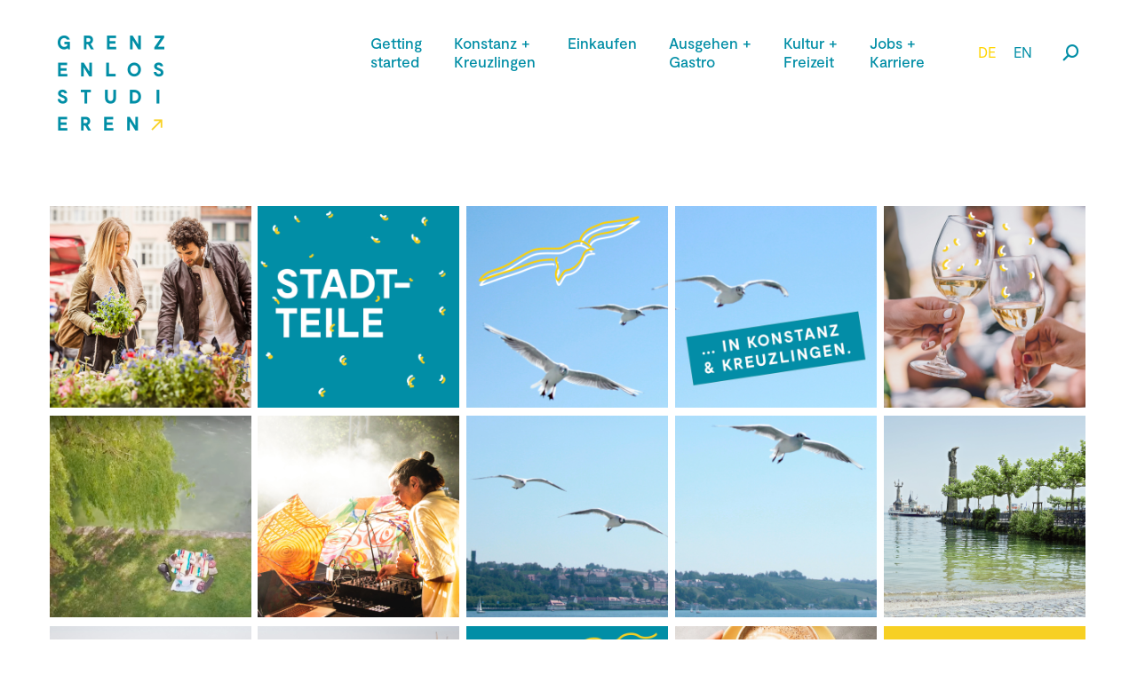

--- FILE ---
content_type: text/html; charset=UTF-8
request_url: https://www.grenzenlos-studieren.de/
body_size: 120828
content:
<!DOCTYPE html>
<!--[if !(IE 6) | !(IE 7) | !(IE 8)  ]><!-->
<html lang="de" prefix="og: http://ogp.me/ns# fb: http://ogp.me/ns/fb# website: http://ogp.me/ns/website#" class="no-js">
<!--<![endif]-->
<head>
	<meta charset="UTF-8" />
		<meta name="viewport" content="width=device-width, initial-scale=1, maximum-scale=1, user-scalable=0">
		<meta name="theme-color" content="#018ea6"/>	<link rel="profile" href="https://gmpg.org/xfn/11" />
	<title>Grenzenlos studieren &#8211; Konstanz &amp; Kreuzlingen</title>
<meta name='robots' content='max-image-preview:large' />
<link rel='dns-prefetch' href='//www.grenzenlos-studieren.de' />
<link rel='dns-prefetch' href='//fonts.googleapis.com' />
<link rel="alternate" type="application/rss+xml" title="Grenzenlos studieren &raquo; Feed" href="https://www.grenzenlos-studieren.de/feed/" />
<link rel="alternate" type="application/rss+xml" title="Grenzenlos studieren &raquo; Kommentar-Feed" href="https://www.grenzenlos-studieren.de/comments/feed/" />
<script type="text/javascript">
window._wpemojiSettings = {"baseUrl":"https:\/\/s.w.org\/images\/core\/emoji\/14.0.0\/72x72\/","ext":".png","svgUrl":"https:\/\/s.w.org\/images\/core\/emoji\/14.0.0\/svg\/","svgExt":".svg","source":{"concatemoji":"https:\/\/www.grenzenlos-studieren.de\/wp-includes\/js\/wp-emoji-release.min.js?ver=6.3.7"}};
/*! This file is auto-generated */
!function(i,n){var o,s,e;function c(e){try{var t={supportTests:e,timestamp:(new Date).valueOf()};sessionStorage.setItem(o,JSON.stringify(t))}catch(e){}}function p(e,t,n){e.clearRect(0,0,e.canvas.width,e.canvas.height),e.fillText(t,0,0);var t=new Uint32Array(e.getImageData(0,0,e.canvas.width,e.canvas.height).data),r=(e.clearRect(0,0,e.canvas.width,e.canvas.height),e.fillText(n,0,0),new Uint32Array(e.getImageData(0,0,e.canvas.width,e.canvas.height).data));return t.every(function(e,t){return e===r[t]})}function u(e,t,n){switch(t){case"flag":return n(e,"\ud83c\udff3\ufe0f\u200d\u26a7\ufe0f","\ud83c\udff3\ufe0f\u200b\u26a7\ufe0f")?!1:!n(e,"\ud83c\uddfa\ud83c\uddf3","\ud83c\uddfa\u200b\ud83c\uddf3")&&!n(e,"\ud83c\udff4\udb40\udc67\udb40\udc62\udb40\udc65\udb40\udc6e\udb40\udc67\udb40\udc7f","\ud83c\udff4\u200b\udb40\udc67\u200b\udb40\udc62\u200b\udb40\udc65\u200b\udb40\udc6e\u200b\udb40\udc67\u200b\udb40\udc7f");case"emoji":return!n(e,"\ud83e\udef1\ud83c\udffb\u200d\ud83e\udef2\ud83c\udfff","\ud83e\udef1\ud83c\udffb\u200b\ud83e\udef2\ud83c\udfff")}return!1}function f(e,t,n){var r="undefined"!=typeof WorkerGlobalScope&&self instanceof WorkerGlobalScope?new OffscreenCanvas(300,150):i.createElement("canvas"),a=r.getContext("2d",{willReadFrequently:!0}),o=(a.textBaseline="top",a.font="600 32px Arial",{});return e.forEach(function(e){o[e]=t(a,e,n)}),o}function t(e){var t=i.createElement("script");t.src=e,t.defer=!0,i.head.appendChild(t)}"undefined"!=typeof Promise&&(o="wpEmojiSettingsSupports",s=["flag","emoji"],n.supports={everything:!0,everythingExceptFlag:!0},e=new Promise(function(e){i.addEventListener("DOMContentLoaded",e,{once:!0})}),new Promise(function(t){var n=function(){try{var e=JSON.parse(sessionStorage.getItem(o));if("object"==typeof e&&"number"==typeof e.timestamp&&(new Date).valueOf()<e.timestamp+604800&&"object"==typeof e.supportTests)return e.supportTests}catch(e){}return null}();if(!n){if("undefined"!=typeof Worker&&"undefined"!=typeof OffscreenCanvas&&"undefined"!=typeof URL&&URL.createObjectURL&&"undefined"!=typeof Blob)try{var e="postMessage("+f.toString()+"("+[JSON.stringify(s),u.toString(),p.toString()].join(",")+"));",r=new Blob([e],{type:"text/javascript"}),a=new Worker(URL.createObjectURL(r),{name:"wpTestEmojiSupports"});return void(a.onmessage=function(e){c(n=e.data),a.terminate(),t(n)})}catch(e){}c(n=f(s,u,p))}t(n)}).then(function(e){for(var t in e)n.supports[t]=e[t],n.supports.everything=n.supports.everything&&n.supports[t],"flag"!==t&&(n.supports.everythingExceptFlag=n.supports.everythingExceptFlag&&n.supports[t]);n.supports.everythingExceptFlag=n.supports.everythingExceptFlag&&!n.supports.flag,n.DOMReady=!1,n.readyCallback=function(){n.DOMReady=!0}}).then(function(){return e}).then(function(){var e;n.supports.everything||(n.readyCallback(),(e=n.source||{}).concatemoji?t(e.concatemoji):e.wpemoji&&e.twemoji&&(t(e.twemoji),t(e.wpemoji)))}))}((window,document),window._wpemojiSettings);
</script>
<style type="text/css">
img.wp-smiley,
img.emoji {
	display: inline !important;
	border: none !important;
	box-shadow: none !important;
	height: 1em !important;
	width: 1em !important;
	margin: 0 0.07em !important;
	vertical-align: -0.1em !important;
	background: none !important;
	padding: 0 !important;
}
</style>
	<link rel='stylesheet' id='wp-block-library-css' href='https://www.grenzenlos-studieren.de/wp-includes/css/dist/block-library/style.min.css?ver=6.3.7' type='text/css' media='all' />
<style id='wp-block-library-theme-inline-css' type='text/css'>
.wp-block-audio figcaption{color:#555;font-size:13px;text-align:center}.is-dark-theme .wp-block-audio figcaption{color:hsla(0,0%,100%,.65)}.wp-block-audio{margin:0 0 1em}.wp-block-code{border:1px solid #ccc;border-radius:4px;font-family:Menlo,Consolas,monaco,monospace;padding:.8em 1em}.wp-block-embed figcaption{color:#555;font-size:13px;text-align:center}.is-dark-theme .wp-block-embed figcaption{color:hsla(0,0%,100%,.65)}.wp-block-embed{margin:0 0 1em}.blocks-gallery-caption{color:#555;font-size:13px;text-align:center}.is-dark-theme .blocks-gallery-caption{color:hsla(0,0%,100%,.65)}.wp-block-image figcaption{color:#555;font-size:13px;text-align:center}.is-dark-theme .wp-block-image figcaption{color:hsla(0,0%,100%,.65)}.wp-block-image{margin:0 0 1em}.wp-block-pullquote{border-bottom:4px solid;border-top:4px solid;color:currentColor;margin-bottom:1.75em}.wp-block-pullquote cite,.wp-block-pullquote footer,.wp-block-pullquote__citation{color:currentColor;font-size:.8125em;font-style:normal;text-transform:uppercase}.wp-block-quote{border-left:.25em solid;margin:0 0 1.75em;padding-left:1em}.wp-block-quote cite,.wp-block-quote footer{color:currentColor;font-size:.8125em;font-style:normal;position:relative}.wp-block-quote.has-text-align-right{border-left:none;border-right:.25em solid;padding-left:0;padding-right:1em}.wp-block-quote.has-text-align-center{border:none;padding-left:0}.wp-block-quote.is-large,.wp-block-quote.is-style-large,.wp-block-quote.is-style-plain{border:none}.wp-block-search .wp-block-search__label{font-weight:700}.wp-block-search__button{border:1px solid #ccc;padding:.375em .625em}:where(.wp-block-group.has-background){padding:1.25em 2.375em}.wp-block-separator.has-css-opacity{opacity:.4}.wp-block-separator{border:none;border-bottom:2px solid;margin-left:auto;margin-right:auto}.wp-block-separator.has-alpha-channel-opacity{opacity:1}.wp-block-separator:not(.is-style-wide):not(.is-style-dots){width:100px}.wp-block-separator.has-background:not(.is-style-dots){border-bottom:none;height:1px}.wp-block-separator.has-background:not(.is-style-wide):not(.is-style-dots){height:2px}.wp-block-table{margin:0 0 1em}.wp-block-table td,.wp-block-table th{word-break:normal}.wp-block-table figcaption{color:#555;font-size:13px;text-align:center}.is-dark-theme .wp-block-table figcaption{color:hsla(0,0%,100%,.65)}.wp-block-video figcaption{color:#555;font-size:13px;text-align:center}.is-dark-theme .wp-block-video figcaption{color:hsla(0,0%,100%,.65)}.wp-block-video{margin:0 0 1em}.wp-block-template-part.has-background{margin-bottom:0;margin-top:0;padding:1.25em 2.375em}
</style>
<style id='classic-theme-styles-inline-css' type='text/css'>
/*! This file is auto-generated */
.wp-block-button__link{color:#fff;background-color:#32373c;border-radius:9999px;box-shadow:none;text-decoration:none;padding:calc(.667em + 2px) calc(1.333em + 2px);font-size:1.125em}.wp-block-file__button{background:#32373c;color:#fff;text-decoration:none}
</style>
<style id='global-styles-inline-css' type='text/css'>
body{--wp--preset--color--black: #000000;--wp--preset--color--cyan-bluish-gray: #abb8c3;--wp--preset--color--white: #FFF;--wp--preset--color--pale-pink: #f78da7;--wp--preset--color--vivid-red: #cf2e2e;--wp--preset--color--luminous-vivid-orange: #ff6900;--wp--preset--color--luminous-vivid-amber: #fcb900;--wp--preset--color--light-green-cyan: #7bdcb5;--wp--preset--color--vivid-green-cyan: #00d084;--wp--preset--color--pale-cyan-blue: #8ed1fc;--wp--preset--color--vivid-cyan-blue: #0693e3;--wp--preset--color--vivid-purple: #9b51e0;--wp--preset--color--accent: #018ea6;--wp--preset--color--dark-gray: #111;--wp--preset--color--light-gray: #767676;--wp--preset--gradient--vivid-cyan-blue-to-vivid-purple: linear-gradient(135deg,rgba(6,147,227,1) 0%,rgb(155,81,224) 100%);--wp--preset--gradient--light-green-cyan-to-vivid-green-cyan: linear-gradient(135deg,rgb(122,220,180) 0%,rgb(0,208,130) 100%);--wp--preset--gradient--luminous-vivid-amber-to-luminous-vivid-orange: linear-gradient(135deg,rgba(252,185,0,1) 0%,rgba(255,105,0,1) 100%);--wp--preset--gradient--luminous-vivid-orange-to-vivid-red: linear-gradient(135deg,rgba(255,105,0,1) 0%,rgb(207,46,46) 100%);--wp--preset--gradient--very-light-gray-to-cyan-bluish-gray: linear-gradient(135deg,rgb(238,238,238) 0%,rgb(169,184,195) 100%);--wp--preset--gradient--cool-to-warm-spectrum: linear-gradient(135deg,rgb(74,234,220) 0%,rgb(151,120,209) 20%,rgb(207,42,186) 40%,rgb(238,44,130) 60%,rgb(251,105,98) 80%,rgb(254,248,76) 100%);--wp--preset--gradient--blush-light-purple: linear-gradient(135deg,rgb(255,206,236) 0%,rgb(152,150,240) 100%);--wp--preset--gradient--blush-bordeaux: linear-gradient(135deg,rgb(254,205,165) 0%,rgb(254,45,45) 50%,rgb(107,0,62) 100%);--wp--preset--gradient--luminous-dusk: linear-gradient(135deg,rgb(255,203,112) 0%,rgb(199,81,192) 50%,rgb(65,88,208) 100%);--wp--preset--gradient--pale-ocean: linear-gradient(135deg,rgb(255,245,203) 0%,rgb(182,227,212) 50%,rgb(51,167,181) 100%);--wp--preset--gradient--electric-grass: linear-gradient(135deg,rgb(202,248,128) 0%,rgb(113,206,126) 100%);--wp--preset--gradient--midnight: linear-gradient(135deg,rgb(2,3,129) 0%,rgb(40,116,252) 100%);--wp--preset--font-size--small: 13px;--wp--preset--font-size--medium: 20px;--wp--preset--font-size--large: 36px;--wp--preset--font-size--x-large: 42px;--wp--preset--spacing--20: 0.44rem;--wp--preset--spacing--30: 0.67rem;--wp--preset--spacing--40: 1rem;--wp--preset--spacing--50: 1.5rem;--wp--preset--spacing--60: 2.25rem;--wp--preset--spacing--70: 3.38rem;--wp--preset--spacing--80: 5.06rem;--wp--preset--shadow--natural: 6px 6px 9px rgba(0, 0, 0, 0.2);--wp--preset--shadow--deep: 12px 12px 50px rgba(0, 0, 0, 0.4);--wp--preset--shadow--sharp: 6px 6px 0px rgba(0, 0, 0, 0.2);--wp--preset--shadow--outlined: 6px 6px 0px -3px rgba(255, 255, 255, 1), 6px 6px rgba(0, 0, 0, 1);--wp--preset--shadow--crisp: 6px 6px 0px rgba(0, 0, 0, 1);}:where(.is-layout-flex){gap: 0.5em;}:where(.is-layout-grid){gap: 0.5em;}body .is-layout-flow > .alignleft{float: left;margin-inline-start: 0;margin-inline-end: 2em;}body .is-layout-flow > .alignright{float: right;margin-inline-start: 2em;margin-inline-end: 0;}body .is-layout-flow > .aligncenter{margin-left: auto !important;margin-right: auto !important;}body .is-layout-constrained > .alignleft{float: left;margin-inline-start: 0;margin-inline-end: 2em;}body .is-layout-constrained > .alignright{float: right;margin-inline-start: 2em;margin-inline-end: 0;}body .is-layout-constrained > .aligncenter{margin-left: auto !important;margin-right: auto !important;}body .is-layout-constrained > :where(:not(.alignleft):not(.alignright):not(.alignfull)){max-width: var(--wp--style--global--content-size);margin-left: auto !important;margin-right: auto !important;}body .is-layout-constrained > .alignwide{max-width: var(--wp--style--global--wide-size);}body .is-layout-flex{display: flex;}body .is-layout-flex{flex-wrap: wrap;align-items: center;}body .is-layout-flex > *{margin: 0;}body .is-layout-grid{display: grid;}body .is-layout-grid > *{margin: 0;}:where(.wp-block-columns.is-layout-flex){gap: 2em;}:where(.wp-block-columns.is-layout-grid){gap: 2em;}:where(.wp-block-post-template.is-layout-flex){gap: 1.25em;}:where(.wp-block-post-template.is-layout-grid){gap: 1.25em;}.has-black-color{color: var(--wp--preset--color--black) !important;}.has-cyan-bluish-gray-color{color: var(--wp--preset--color--cyan-bluish-gray) !important;}.has-white-color{color: var(--wp--preset--color--white) !important;}.has-pale-pink-color{color: var(--wp--preset--color--pale-pink) !important;}.has-vivid-red-color{color: var(--wp--preset--color--vivid-red) !important;}.has-luminous-vivid-orange-color{color: var(--wp--preset--color--luminous-vivid-orange) !important;}.has-luminous-vivid-amber-color{color: var(--wp--preset--color--luminous-vivid-amber) !important;}.has-light-green-cyan-color{color: var(--wp--preset--color--light-green-cyan) !important;}.has-vivid-green-cyan-color{color: var(--wp--preset--color--vivid-green-cyan) !important;}.has-pale-cyan-blue-color{color: var(--wp--preset--color--pale-cyan-blue) !important;}.has-vivid-cyan-blue-color{color: var(--wp--preset--color--vivid-cyan-blue) !important;}.has-vivid-purple-color{color: var(--wp--preset--color--vivid-purple) !important;}.has-black-background-color{background-color: var(--wp--preset--color--black) !important;}.has-cyan-bluish-gray-background-color{background-color: var(--wp--preset--color--cyan-bluish-gray) !important;}.has-white-background-color{background-color: var(--wp--preset--color--white) !important;}.has-pale-pink-background-color{background-color: var(--wp--preset--color--pale-pink) !important;}.has-vivid-red-background-color{background-color: var(--wp--preset--color--vivid-red) !important;}.has-luminous-vivid-orange-background-color{background-color: var(--wp--preset--color--luminous-vivid-orange) !important;}.has-luminous-vivid-amber-background-color{background-color: var(--wp--preset--color--luminous-vivid-amber) !important;}.has-light-green-cyan-background-color{background-color: var(--wp--preset--color--light-green-cyan) !important;}.has-vivid-green-cyan-background-color{background-color: var(--wp--preset--color--vivid-green-cyan) !important;}.has-pale-cyan-blue-background-color{background-color: var(--wp--preset--color--pale-cyan-blue) !important;}.has-vivid-cyan-blue-background-color{background-color: var(--wp--preset--color--vivid-cyan-blue) !important;}.has-vivid-purple-background-color{background-color: var(--wp--preset--color--vivid-purple) !important;}.has-black-border-color{border-color: var(--wp--preset--color--black) !important;}.has-cyan-bluish-gray-border-color{border-color: var(--wp--preset--color--cyan-bluish-gray) !important;}.has-white-border-color{border-color: var(--wp--preset--color--white) !important;}.has-pale-pink-border-color{border-color: var(--wp--preset--color--pale-pink) !important;}.has-vivid-red-border-color{border-color: var(--wp--preset--color--vivid-red) !important;}.has-luminous-vivid-orange-border-color{border-color: var(--wp--preset--color--luminous-vivid-orange) !important;}.has-luminous-vivid-amber-border-color{border-color: var(--wp--preset--color--luminous-vivid-amber) !important;}.has-light-green-cyan-border-color{border-color: var(--wp--preset--color--light-green-cyan) !important;}.has-vivid-green-cyan-border-color{border-color: var(--wp--preset--color--vivid-green-cyan) !important;}.has-pale-cyan-blue-border-color{border-color: var(--wp--preset--color--pale-cyan-blue) !important;}.has-vivid-cyan-blue-border-color{border-color: var(--wp--preset--color--vivid-cyan-blue) !important;}.has-vivid-purple-border-color{border-color: var(--wp--preset--color--vivid-purple) !important;}.has-vivid-cyan-blue-to-vivid-purple-gradient-background{background: var(--wp--preset--gradient--vivid-cyan-blue-to-vivid-purple) !important;}.has-light-green-cyan-to-vivid-green-cyan-gradient-background{background: var(--wp--preset--gradient--light-green-cyan-to-vivid-green-cyan) !important;}.has-luminous-vivid-amber-to-luminous-vivid-orange-gradient-background{background: var(--wp--preset--gradient--luminous-vivid-amber-to-luminous-vivid-orange) !important;}.has-luminous-vivid-orange-to-vivid-red-gradient-background{background: var(--wp--preset--gradient--luminous-vivid-orange-to-vivid-red) !important;}.has-very-light-gray-to-cyan-bluish-gray-gradient-background{background: var(--wp--preset--gradient--very-light-gray-to-cyan-bluish-gray) !important;}.has-cool-to-warm-spectrum-gradient-background{background: var(--wp--preset--gradient--cool-to-warm-spectrum) !important;}.has-blush-light-purple-gradient-background{background: var(--wp--preset--gradient--blush-light-purple) !important;}.has-blush-bordeaux-gradient-background{background: var(--wp--preset--gradient--blush-bordeaux) !important;}.has-luminous-dusk-gradient-background{background: var(--wp--preset--gradient--luminous-dusk) !important;}.has-pale-ocean-gradient-background{background: var(--wp--preset--gradient--pale-ocean) !important;}.has-electric-grass-gradient-background{background: var(--wp--preset--gradient--electric-grass) !important;}.has-midnight-gradient-background{background: var(--wp--preset--gradient--midnight) !important;}.has-small-font-size{font-size: var(--wp--preset--font-size--small) !important;}.has-medium-font-size{font-size: var(--wp--preset--font-size--medium) !important;}.has-large-font-size{font-size: var(--wp--preset--font-size--large) !important;}.has-x-large-font-size{font-size: var(--wp--preset--font-size--x-large) !important;}
.wp-block-navigation a:where(:not(.wp-element-button)){color: inherit;}
:where(.wp-block-post-template.is-layout-flex){gap: 1.25em;}:where(.wp-block-post-template.is-layout-grid){gap: 1.25em;}
:where(.wp-block-columns.is-layout-flex){gap: 2em;}:where(.wp-block-columns.is-layout-grid){gap: 2em;}
.wp-block-pullquote{font-size: 1.5em;line-height: 1.6;}
</style>
<link rel='stylesheet' id='eg-fontawesome-css' href='https://www.grenzenlos-studieren.de/wp-content/plugins/everest-gallery/css/font-awesome.min.css?ver=1.0.4' type='text/css' media='all' />
<link rel='stylesheet' id='eg-frontend-css' href='https://www.grenzenlos-studieren.de/wp-content/plugins/everest-gallery/css/eg-frontend.css?ver=1.0.4' type='text/css' media='all' />
<link rel='stylesheet' id='eg-pretty-photo-css' href='https://www.grenzenlos-studieren.de/wp-content/plugins/everest-gallery/css/prettyPhoto.css?ver=1.0.4' type='text/css' media='all' />
<link rel='stylesheet' id='eg-colorbox-css' href='https://www.grenzenlos-studieren.de/wp-content/plugins/everest-gallery/css/eg-colorbox.css?ver=1.0.4' type='text/css' media='all' />
<link rel='stylesheet' id='eg-magnific-popup-css' href='https://www.grenzenlos-studieren.de/wp-content/plugins/everest-gallery/css/magnific-popup.css?ver=1.0.4' type='text/css' media='all' />
<link rel='stylesheet' id='eg-animate-css' href='https://www.grenzenlos-studieren.de/wp-content/plugins/everest-gallery/css/animate.css?ver=1.0.4' type='text/css' media='all' />
<link rel='stylesheet' id='eg-bxslider-css' href='https://www.grenzenlos-studieren.de/wp-content/plugins/everest-gallery/css/jquery.bxslider.min.css?ver=1.0.4' type='text/css' media='all' />
<link rel='stylesheet' id='the7-font-css' href='https://www.grenzenlos-studieren.de/wp-content/themes/dt-the7/fonts/icomoon-the7-font/icomoon-the7-font.min.css?ver=11.9.3' type='text/css' media='all' />
<link rel='stylesheet' id='the7-awesome-fonts-css' href='https://www.grenzenlos-studieren.de/wp-content/themes/dt-the7/fonts/FontAwesome/css/all.min.css?ver=11.9.3' type='text/css' media='all' />
<link rel='stylesheet' id='borlabs-cookie-css' href='https://www.grenzenlos-studieren.de/wp-content/cache/borlabs-cookie/borlabs-cookie_1_de.css?ver=2.2.64-61' type='text/css' media='all' />
<link rel='stylesheet' id='js_composer_front-css' href='//www.grenzenlos-studieren.de/wp-content/uploads/js_composer/js_composer_front_custom.css?ver=7.1' type='text/css' media='all' />
<link rel='stylesheet' id='dt-web-fonts-css' href='https://fonts.googleapis.com/css?family=Roboto:400,600,700%7COpen+Sans:400,600,700%7CMontserrat:400,600,700' type='text/css' media='all' />
<link rel='stylesheet' id='dt-main-css' href='https://www.grenzenlos-studieren.de/wp-content/themes/dt-the7/css/main.min.css?ver=11.9.3' type='text/css' media='all' />
<link rel='stylesheet' id='the7-custom-scrollbar-css' href='https://www.grenzenlos-studieren.de/wp-content/themes/dt-the7/lib/custom-scrollbar/custom-scrollbar.min.css?ver=11.9.3' type='text/css' media='all' />
<link rel='stylesheet' id='the7-wpbakery-css' href='https://www.grenzenlos-studieren.de/wp-content/themes/dt-the7/css/wpbakery.min.css?ver=11.9.3' type='text/css' media='all' />
<link rel='stylesheet' id='the7-core-css' href='https://www.grenzenlos-studieren.de/wp-content/plugins/dt-the7-core/assets/css/post-type.min.css?ver=2.7.6' type='text/css' media='all' />
<link rel='stylesheet' id='the7-css-vars-css' href='https://www.grenzenlos-studieren.de/wp-content/uploads/the7-css/css-vars.css?ver=2109d41e0440' type='text/css' media='all' />
<link rel='stylesheet' id='dt-custom-css' href='https://www.grenzenlos-studieren.de/wp-content/uploads/the7-css/custom.css?ver=2109d41e0440' type='text/css' media='all' />
<link rel='stylesheet' id='dt-media-css' href='https://www.grenzenlos-studieren.de/wp-content/uploads/the7-css/media.css?ver=2109d41e0440' type='text/css' media='all' />
<link rel='stylesheet' id='the7-mega-menu-css' href='https://www.grenzenlos-studieren.de/wp-content/uploads/the7-css/mega-menu.css?ver=2109d41e0440' type='text/css' media='all' />
<link rel='stylesheet' id='the7-elements-css' href='https://www.grenzenlos-studieren.de/wp-content/uploads/the7-css/post-type-dynamic.css?ver=2109d41e0440' type='text/css' media='all' />
<link rel='stylesheet' id='style-css' href='https://www.grenzenlos-studieren.de/wp-content/themes/dt-the7-child/style.css?ver=11.9.3' type='text/css' media='all' />
<link rel='stylesheet' id='ultimate-vc-addons-style-css' href='https://www.grenzenlos-studieren.de/wp-content/plugins/Ultimate_VC_Addons/assets/min-css/style.min.css?ver=3.19.19' type='text/css' media='all' />
<link rel='stylesheet' id='ultimate-vc-addons-headings-style-css' href='https://www.grenzenlos-studieren.de/wp-content/plugins/Ultimate_VC_Addons/assets/min-css/headings.min.css?ver=3.19.19' type='text/css' media='all' />
<script type='text/javascript' src='https://www.grenzenlos-studieren.de/wp-includes/js/jquery/jquery.min.js?ver=3.7.0' id='jquery-core-js'></script>
<script type='text/javascript' src='https://www.grenzenlos-studieren.de/wp-includes/js/jquery/jquery-migrate.min.js?ver=3.4.1' id='jquery-migrate-js'></script>
<script type='text/javascript' src='https://www.grenzenlos-studieren.de/wp-content/plugins/everest-gallery/js/jquery.bxslider.js?ver=1.0.4' id='eg-bxslider-script-js'></script>
<script type='text/javascript' src='https://www.grenzenlos-studieren.de/wp-content/plugins/everest-gallery/js/imagesloaded.min.js?ver=1.0.4' id='eg-imageloaded-script-js'></script>
<script type='text/javascript' src='https://www.grenzenlos-studieren.de/wp-content/plugins/everest-gallery/js/jquery.prettyPhoto.js?ver=1.0.4' id='eg-prettyphoto-js'></script>
<script type='text/javascript' src='https://www.grenzenlos-studieren.de/wp-content/plugins/everest-gallery/js/jquery.colorbox-min.js?ver=1.0.4' id='eg-colorbox-js'></script>
<script type='text/javascript' src='https://www.grenzenlos-studieren.de/wp-content/plugins/everest-gallery/js/isotope.js?ver=1.0.4' id='eg-isotope-script-js'></script>
<script type='text/javascript' src='https://www.grenzenlos-studieren.de/wp-content/plugins/everest-gallery/js/jquery.magnific-popup.min.js?ver=1.0.4' id='eg-magnific-popup-js'></script>
<script type='text/javascript' src='https://www.grenzenlos-studieren.de/wp-content/plugins/everest-gallery/js/jquery.everest-lightbox.js?ver=1.0.4' id='eg-everest-lightbox-js'></script>
<script type='text/javascript' id='eg-frontend-script-js-extra'>
/* <![CDATA[ */
var eg_frontend_js_object = {"ajax_url":"https:\/\/www.grenzenlos-studieren.de\/wp-admin\/admin-ajax.php","strings":{"video_missing":"Video URL missing"},"ajax_nonce":"31af85dce8","plugin_url":"https:\/\/www.grenzenlos-studieren.de\/wp-content\/plugins\/everest-gallery\/"};
/* ]]> */
</script>
<script type='text/javascript' src='https://www.grenzenlos-studieren.de/wp-content/plugins/everest-gallery/js/eg-frontend.js?ver=1.0.4' id='eg-frontend-script-js'></script>
<script type='text/javascript' id='dt-above-fold-js-extra'>
/* <![CDATA[ */
var dtLocal = {"themeUrl":"https:\/\/www.grenzenlos-studieren.de\/wp-content\/themes\/dt-the7","passText":"Um diesen gesch\u00fctzten Eintrag anzusehen, geben Sie bitte das Passwort ein:","moreButtonText":{"loading":"Lade...","loadMore":"Mehr laden"},"postID":"2989","ajaxurl":"https:\/\/www.grenzenlos-studieren.de\/wp-admin\/admin-ajax.php","REST":{"baseUrl":"https:\/\/www.grenzenlos-studieren.de\/wp-json\/the7\/v1","endpoints":{"sendMail":"\/send-mail"}},"contactMessages":{"required":"One or more fields have an error. Please check and try again.","terms":"Please accept the privacy policy.","fillTheCaptchaError":"Please, fill the captcha."},"captchaSiteKey":"","ajaxNonce":"0f579ce24c","pageData":{"type":"page","template":"page","layout":null},"themeSettings":{"smoothScroll":"off","lazyLoading":false,"desktopHeader":{"height":100},"ToggleCaptionEnabled":"disabled","ToggleCaption":"Navigation","floatingHeader":{"showAfter":140,"showMenu":true,"height":120,"logo":{"showLogo":true,"html":"<img class=\" preload-me\" src=\"https:\/\/www.grenzenlos-studieren.de\/wp-content\/uploads\/2020\/06\/GLS_logo_80_new3.png\" srcset=\"https:\/\/www.grenzenlos-studieren.de\/wp-content\/uploads\/2020\/06\/GLS_logo_80_new3.png 80w, https:\/\/www.grenzenlos-studieren.de\/wp-content\/uploads\/2020\/06\/GLS_logo_80px.png 80w\" width=\"80\" height=\"80\"   sizes=\"80px\" alt=\"Grenzenlos studieren\" \/>","url":"https:\/\/www.grenzenlos-studieren.de\/"}},"topLine":{"floatingTopLine":{"logo":{"showLogo":false,"html":""}}},"mobileHeader":{"firstSwitchPoint":992,"secondSwitchPoint":778,"firstSwitchPointHeight":60,"secondSwitchPointHeight":60,"mobileToggleCaptionEnabled":"disabled","mobileToggleCaption":"Menu"},"stickyMobileHeaderFirstSwitch":{"logo":{"html":"<img class=\" preload-me\" src=\"https:\/\/www.grenzenlos-studieren.de\/wp-content\/uploads\/2020\/06\/GLS_logo_mobile2.png\" srcset=\"https:\/\/www.grenzenlos-studieren.de\/wp-content\/uploads\/2020\/06\/GLS_logo_mobile2.png 100w, https:\/\/www.grenzenlos-studieren.de\/wp-content\/uploads\/2020\/06\/GLS_logo_120l-1.png 130w\" width=\"100\" height=\"100\"   sizes=\"100px\" alt=\"Grenzenlos studieren\" \/>"}},"stickyMobileHeaderSecondSwitch":{"logo":{"html":"<img class=\" preload-me\" src=\"https:\/\/www.grenzenlos-studieren.de\/wp-content\/uploads\/2020\/06\/GLS_logo_mobile2.png\" srcset=\"https:\/\/www.grenzenlos-studieren.de\/wp-content\/uploads\/2020\/06\/GLS_logo_mobile2.png 100w, https:\/\/www.grenzenlos-studieren.de\/wp-content\/uploads\/2020\/06\/GLS_logo_120l-1.png 130w\" width=\"100\" height=\"100\"   sizes=\"100px\" alt=\"Grenzenlos studieren\" \/>"}},"sidebar":{"switchPoint":990},"boxedWidth":"1280px"},"VCMobileScreenWidth":"778"};
var dtShare = {"shareButtonText":{"facebook":"Share on Facebook","twitter":"Tweet","pinterest":"Pin it","linkedin":"Share on Linkedin","whatsapp":"Share on Whatsapp"},"overlayOpacity":"85"};
/* ]]> */
</script>
<script type='text/javascript' src='https://www.grenzenlos-studieren.de/wp-content/themes/dt-the7/js/above-the-fold.min.js?ver=11.9.3' id='dt-above-fold-js'></script>
<script type='text/javascript' src='https://www.grenzenlos-studieren.de/wp-content/plugins/Ultimate_VC_Addons/assets/min-js/ultimate-params.min.js?ver=3.19.19' id='ultimate-vc-addons-params-js'></script>
<script type='text/javascript' src='https://www.grenzenlos-studieren.de/wp-content/plugins/Ultimate_VC_Addons/assets/min-js/custom.min.js?ver=3.19.19' id='ultimate-vc-addons-custom-js'></script>
<script type='text/javascript' src='https://www.grenzenlos-studieren.de/wp-content/plugins/Ultimate_VC_Addons/assets/min-js/headings.min.js?ver=3.19.19' id='ultimate-vc-addons-headings-script-js'></script>
<script></script><link rel="https://api.w.org/" href="https://www.grenzenlos-studieren.de/wp-json/" /><link rel="alternate" type="application/json" href="https://www.grenzenlos-studieren.de/wp-json/wp/v2/pages/2989" /><link rel="EditURI" type="application/rsd+xml" title="RSD" href="https://www.grenzenlos-studieren.de/xmlrpc.php?rsd" />
<meta name="generator" content="WordPress 6.3.7" />
<link rel="canonical" href="https://www.grenzenlos-studieren.de/" />
<link rel='shortlink' href='https://www.grenzenlos-studieren.de/' />
<link rel="alternate" type="application/json+oembed" href="https://www.grenzenlos-studieren.de/wp-json/oembed/1.0/embed?url=https%3A%2F%2Fwww.grenzenlos-studieren.de%2F" />
<link rel="alternate" type="text/xml+oembed" href="https://www.grenzenlos-studieren.de/wp-json/oembed/1.0/embed?url=https%3A%2F%2Fwww.grenzenlos-studieren.de%2F&#038;format=xml" />


<!-- Open Graph data is managed by Alex MacArthur's Complete Open Graph plugin. (v3.4.5) -->
<!-- https://wordpress.org/plugins/complete-open-graph/ -->
<meta property='og:site_name' content='Grenzenlos studieren' />
<meta property='og:url' content='https://www.grenzenlos-studieren.de/' />
<meta property='og:locale' content='de_DE' />
<meta property='og:title' content='Home' />
<meta property='og:type' content='website' />
<meta name='twitter:card' content='summary' />
<meta name='twitter:title' content='Home' />
<!-- End Complete Open Graph. | 0.0023231506347656s -->

<meta property="og:site_name" content="Grenzenlos studieren" />
<meta property="og:title" content="Home" />
<meta property="og:url" content="https://www.grenzenlos-studieren.de/" />
<meta property="og:type" content="website" />
<meta name="generator" content="Powered by WPBakery Page Builder - drag and drop page builder for WordPress."/>
<meta name="generator" content="Powered by Slider Revolution 6.6.18 - responsive, Mobile-Friendly Slider Plugin for WordPress with comfortable drag and drop interface." />
<link rel="icon" href="https://www.grenzenlos-studieren.de/wp-content/uploads/2020/05/GLS_favicon.png" type="image/png" sizes="16x16"/><link rel="icon" href="https://www.grenzenlos-studieren.de/wp-content/uploads/2020/05/GLS_favicon_32.png" type="image/png" sizes="32x32"/><script>function setREVStartSize(e){
			//window.requestAnimationFrame(function() {
				window.RSIW = window.RSIW===undefined ? window.innerWidth : window.RSIW;
				window.RSIH = window.RSIH===undefined ? window.innerHeight : window.RSIH;
				try {
					var pw = document.getElementById(e.c).parentNode.offsetWidth,
						newh;
					pw = pw===0 || isNaN(pw) || (e.l=="fullwidth" || e.layout=="fullwidth") ? window.RSIW : pw;
					e.tabw = e.tabw===undefined ? 0 : parseInt(e.tabw);
					e.thumbw = e.thumbw===undefined ? 0 : parseInt(e.thumbw);
					e.tabh = e.tabh===undefined ? 0 : parseInt(e.tabh);
					e.thumbh = e.thumbh===undefined ? 0 : parseInt(e.thumbh);
					e.tabhide = e.tabhide===undefined ? 0 : parseInt(e.tabhide);
					e.thumbhide = e.thumbhide===undefined ? 0 : parseInt(e.thumbhide);
					e.mh = e.mh===undefined || e.mh=="" || e.mh==="auto" ? 0 : parseInt(e.mh,0);
					if(e.layout==="fullscreen" || e.l==="fullscreen")
						newh = Math.max(e.mh,window.RSIH);
					else{
						e.gw = Array.isArray(e.gw) ? e.gw : [e.gw];
						for (var i in e.rl) if (e.gw[i]===undefined || e.gw[i]===0) e.gw[i] = e.gw[i-1];
						e.gh = e.el===undefined || e.el==="" || (Array.isArray(e.el) && e.el.length==0)? e.gh : e.el;
						e.gh = Array.isArray(e.gh) ? e.gh : [e.gh];
						for (var i in e.rl) if (e.gh[i]===undefined || e.gh[i]===0) e.gh[i] = e.gh[i-1];
											
						var nl = new Array(e.rl.length),
							ix = 0,
							sl;
						e.tabw = e.tabhide>=pw ? 0 : e.tabw;
						e.thumbw = e.thumbhide>=pw ? 0 : e.thumbw;
						e.tabh = e.tabhide>=pw ? 0 : e.tabh;
						e.thumbh = e.thumbhide>=pw ? 0 : e.thumbh;
						for (var i in e.rl) nl[i] = e.rl[i]<window.RSIW ? 0 : e.rl[i];
						sl = nl[0];
						for (var i in nl) if (sl>nl[i] && nl[i]>0) { sl = nl[i]; ix=i;}
						var m = pw>(e.gw[ix]+e.tabw+e.thumbw) ? 1 : (pw-(e.tabw+e.thumbw)) / (e.gw[ix]);
						newh =  (e.gh[ix] * m) + (e.tabh + e.thumbh);
					}
					var el = document.getElementById(e.c);
					if (el!==null && el) el.style.height = newh+"px";
					el = document.getElementById(e.c+"_wrapper");
					if (el!==null && el) {
						el.style.height = newh+"px";
						el.style.display = "block";
					}
				} catch(e){
					console.log("Failure at Presize of Slider:" + e)
				}
			//});
		  };</script>
		<style type="text/css" id="wp-custom-css">
			}
.blog-shortcode .entry-title a,
.portfolio-shortcode .entry-title a,
.albums-shortcode .entry-title a,
.owl-carousel.blog-carousel-shortcode .entry-title a {
  color: #57b7ce;
}

a {
    text-decoration: none;
}

h5 { 
  color: black;
}
		</style>
		<style type="text/css" data-type="vc_shortcodes-custom-css">.vc_custom_1591183376576{padding-right: 0px !important;padding-left: 0px !important;}</style><noscript><style> .wpb_animate_when_almost_visible { opacity: 1; }</style></noscript><!-- Matomo -->
<script type="text/javascript">
  var _paq = window._paq || [];
  /* tracker methods like "setCustomDimension" should be called before 
"trackPageView" */
_paq.push(['disableCookies']);
  _paq.push(['trackPageView']);
  _paq.push(['enableLinkTracking']);
  (function() {
    var u="https://webstats.htwg-konstanz.de/matomo/";
    _paq.push(['setTrackerUrl', u+'matomo.php']);
    _paq.push(['setSiteId', '9']);
    var d=document, g=d.createElement('script'), 
s=d.getElementsByTagName('script')[0];
    g.type='text/javascript'; g.async=true; g.defer=true; 
g.src=u+'matomo.js'; s.parentNode.insertBefore(g,s);
  })();
</script>
<!-- End Matomo Code --></head>
<body id="the7-body" class="home page-template-default page page-id-2989 wp-embed-responsive the7-core-ver-2.7.6 title-off dt-responsive-on right-mobile-menu-close-icon ouside-menu-close-icon mobile-hamburger-close-bg-enable mobile-hamburger-close-bg-hover-enable  fade-medium-mobile-menu-close-icon fade-small-menu-close-icon srcset-enabled btn-flat custom-btn-color custom-btn-hover-color phantom-fade phantom-shadow-decoration phantom-custom-logo-on floating-top-bar sticky-mobile-header top-header first-switch-logo-left first-switch-menu-right second-switch-logo-left second-switch-menu-right right-mobile-menu layzr-loading-on popup-message-style the7-ver-11.9.3 dt-fa-compatibility wpb-js-composer js-comp-ver-7.1 vc_responsive">
<!-- The7 11.9.3 -->

<div id="page" >
	<a class="skip-link screen-reader-text" href="#content">Zum Inhalt springen</a>

<div class="masthead inline-header right widgets full-height shadow-mobile-header-decoration medium-mobile-menu-icon mobile-menu-icon-bg-on mobile-menu-icon-hover-bg-on show-sub-menu-on-hover show-device-logo show-mobile-logo"  role="banner">

	<div class="top-bar top-bar-empty top-bar-line-hide">
	<div class="top-bar-bg" ></div>
	<div class="mini-widgets left-widgets"></div><div class="mini-widgets right-widgets"></div></div>

	<header class="header-bar">

		<div class="branding">
	<div id="site-title" class="assistive-text">Grenzenlos studieren</div>
	<div id="site-description" class="assistive-text">Konstanz &amp; Kreuzlingen</div>
	<a class="" href="https://www.grenzenlos-studieren.de/"><img class=" preload-me" src="https://www.grenzenlos-studieren.de/wp-content/uploads/2020/06/GLS_logo_120l.png" srcset="https://www.grenzenlos-studieren.de/wp-content/uploads/2020/06/GLS_logo_120l.png 120w, https://www.grenzenlos-studieren.de/wp-content/uploads/2020/06/GLS_logo.png 444w" width="120" height="107"   sizes="120px" alt="Grenzenlos studieren" /><img class="mobile-logo preload-me" src="https://www.grenzenlos-studieren.de/wp-content/uploads/2020/06/GLS_logo_mobile2.png" srcset="https://www.grenzenlos-studieren.de/wp-content/uploads/2020/06/GLS_logo_mobile2.png 100w, https://www.grenzenlos-studieren.de/wp-content/uploads/2020/06/GLS_logo_120l-1.png 130w" width="100" height="100"   sizes="100px" alt="Grenzenlos studieren" /></a></div>

		<ul id="primary-menu" class="main-nav outside-item-remove-margin"><li class="menu-item menu-item-type-post_type menu-item-object-page menu-item-3046 first depth-0"><a href='https://www.grenzenlos-studieren.de/getting-started-studium-konstanz-kreuzlingen/' data-level='1'><span class="menu-item-text"><span class="menu-text">Getting<br>started</span></span></a></li> <li class="menu-item menu-item-type-post_type menu-item-object-page menu-item-3075 depth-0"><a href='https://www.grenzenlos-studieren.de/konstanz-kreuzlingen/' data-level='1'><span class="menu-item-text"><span class="menu-text">Konstanz +<br>Kreuzlingen</span></span></a></li> <li class="menu-item menu-item-type-post_type menu-item-object-page menu-item-3077 depth-0"><a href='https://www.grenzenlos-studieren.de/einkaufen-konstanz-kreuzlingen/' data-level='1'><span class="menu-item-text"><span class="menu-text">Einkaufen<br><br></span></span></a></li> <li class="menu-item menu-item-type-post_type menu-item-object-page menu-item-3079 depth-0"><a href='https://www.grenzenlos-studieren.de/ausgehen-gastro-konstanz-kreuzlingen/' data-level='1'><span class="menu-item-text"><span class="menu-text">Ausgehen + <br>Gastro</span></span></a></li> <li class="menu-item menu-item-type-post_type menu-item-object-page menu-item-3161 depth-0"><a href='https://www.grenzenlos-studieren.de/kultur-freizeit-konstanz-kreuzlingen/' data-level='1'><span class="menu-item-text"><span class="menu-text">Kultur + <br>Freizeit</span></span></a></li> <li class="menu-item menu-item-type-post_type menu-item-object-page menu-item-3164 last depth-0"><a href='https://www.grenzenlos-studieren.de/jobs-karriere-konstanz-kreuzlingen/' data-level='1'><span class="menu-item-text"><span class="menu-text">Jobs + <br>Karriere</span></span></a></li> </ul>
		<div class="mini-widgets"><a href="" class="microwidget-btn mini-button header-elements-button-2 show-on-desktop in-menu-first-switch in-menu-second-switch disable-animation-bg border-off hover-border-off btn-icon-align-right" ><span>DE</span></a><a href="https://www.studying-without-borders.com/" class="microwidget-btn mini-button header-elements-button-1 show-on-desktop in-menu-first-switch in-menu-second-switch disable-animation-bg border-off hover-border-off btn-icon-align-right" target="_blank"><span>EN</span></a><div class="mini-search show-on-desktop near-logo-first-switch near-logo-second-switch overlay-search custom-icon"><form class="searchform mini-widget-searchform" role="search" method="get" action="https://www.grenzenlos-studieren.de/">

	<div class="screen-reader-text">Search:</div>

	
		<div class='overlay-search-wrap'>
			<input type="text" class="field searchform-s" name="s" value="" placeholder="Suche..." title="Search form"/>
			<a href="" class="search-icon"><i class="the7-mw-icon-search-bold"></i></a>
		</div>


		<a href="" class="submit text-disable"><i class=" mw-icon icomoon-the7-font-icon-gallery-011-2"></i></a>

				<input type="submit" class="assistive-text searchsubmit" value="Los!"/>
</form>
</div></div>
	</header>

</div>
<div role="navigation" class="dt-mobile-header mobile-menu-show-divider">
	<div class="dt-close-mobile-menu-icon"><div class="close-line-wrap"><span class="close-line"></span><span class="close-line"></span><span class="close-line"></span></div></div>	<ul id="mobile-menu" class="mobile-main-nav">
		<li class="menu-item menu-item-type-post_type menu-item-object-page menu-item-3046 first depth-0"><a href='https://www.grenzenlos-studieren.de/getting-started-studium-konstanz-kreuzlingen/' data-level='1'><span class="menu-item-text"><span class="menu-text">Getting<br>started</span></span></a></li> <li class="menu-item menu-item-type-post_type menu-item-object-page menu-item-3075 depth-0"><a href='https://www.grenzenlos-studieren.de/konstanz-kreuzlingen/' data-level='1'><span class="menu-item-text"><span class="menu-text">Konstanz +<br>Kreuzlingen</span></span></a></li> <li class="menu-item menu-item-type-post_type menu-item-object-page menu-item-3077 depth-0"><a href='https://www.grenzenlos-studieren.de/einkaufen-konstanz-kreuzlingen/' data-level='1'><span class="menu-item-text"><span class="menu-text">Einkaufen<br><br></span></span></a></li> <li class="menu-item menu-item-type-post_type menu-item-object-page menu-item-3079 depth-0"><a href='https://www.grenzenlos-studieren.de/ausgehen-gastro-konstanz-kreuzlingen/' data-level='1'><span class="menu-item-text"><span class="menu-text">Ausgehen + <br>Gastro</span></span></a></li> <li class="menu-item menu-item-type-post_type menu-item-object-page menu-item-3161 depth-0"><a href='https://www.grenzenlos-studieren.de/kultur-freizeit-konstanz-kreuzlingen/' data-level='1'><span class="menu-item-text"><span class="menu-text">Kultur + <br>Freizeit</span></span></a></li> <li class="menu-item menu-item-type-post_type menu-item-object-page menu-item-3164 last depth-0"><a href='https://www.grenzenlos-studieren.de/jobs-karriere-konstanz-kreuzlingen/' data-level='1'><span class="menu-item-text"><span class="menu-text">Jobs + <br>Karriere</span></span></a></li> 	</ul>
	<div class='mobile-mini-widgets-in-menu'></div>
</div>

<style id="the7-page-content-style">
#main {
  padding-top: 0px;
}

</style>

<div id="main" class="sidebar-none sidebar-divider-off">

	
	<div class="main-gradient"></div>
	<div class="wf-wrap">
	<div class="wf-container-main">

	


	<div id="content" class="content" role="main">

		<div class="wpb-content-wrapper"><div class="vc_row wpb_row vc_row-fluid"><div class="wpb_column vc_column_container vc_col-sm-12"><div class="vc_column-inner vc_custom_1591183376576"><div class="wpb_wrapper"><div class="ult-spacer spacer-697fff616b753" data-id="697fff616b753" data-height="40" data-height-mobile="5" data-height-tab="10" data-height-tab-portrait="10" data-height-mobile-landscape="5" style="clear:both;display:block;"></div></div></div></div></div><div class="vc_row wpb_row vc_row-fluid"><div class="wpb_column vc_column_container vc_col-sm-12"><div class="vc_column-inner"><div class="wpb_wrapper">
	<div class="wpb_raw_code wpb_content_element wpb_raw_html" >
		<div class="wpb_wrapper">
			            <link href="//fonts.googleapis.com/css?family=Open+Sans:300,400,500,700" rel="stylesheet">
            <div class="eg-masonary-wrap eg-wrap eg-column-5 eg-masonary-layout-2 eg-component-link"
     data-desktop-column="5"
     data-tablet-column="3"
     data-mobile-column="2"
     data-lightbox-type="everest_lightbox"
              data-lightbox-theme ="black"
          data-gallery-id="TcOSX5RXxB"
     data-lightbox-status="true"
          >
        

    <div class="eg-masonary-items-wrap" data-masonary-id="TcOSX5RXxB">
        <div class="eg-each-item eg-overlay-layout-2 " data-eg-item-key="eg_item_KIiem2Vcp4wGOgq">
    

            <div class="eg-masonary-padding">
            <div class="eg-overlay-wrapper" onclick="">

                <a href="https://www.grenzenlos-studieren.de/wp-content/uploads/2020/09/Kachel_1-1_Markt_1000x1000px.jpg"
                   data-lightbox-type="everest_lightbox"
                   rel="prettyPhoto[gallery_1]"
                   title=""
                   data-item-type="image"
                   data-index="1"
                   data-total-items="15"
                   >
                    <img src="https://www.grenzenlos-studieren.de/wp-content/uploads/2020/09/Kachel_1-1_Markt_1000x1000px.jpg" alt="Kachel_1-1_Markt_1000x1000px"/>
                </a>
                <div class="eg-mask">
                    <div class="eg-inner-wrapper">
                        <div class="eg-content-holder">
            <div class="eg-button-holder">
                                </div>
            </div>                    </div>
                    <span class="add" style="display: none">
                        <i class="fa fa-plus"></i>
                    </span>
                                    </div>
                <div class="slider-overlay"></div>
                            </div>
                    </div>
        <!---Blog Layout -->
</div>
                <div class="eg-each-item eg-overlay-layout-2 " data-eg-item-key="eg_item_V3RtjBD1zLPa93T">
    

            <div class="eg-masonary-padding">
            <div class="eg-overlay-wrapper" onclick="">

                <a href="https://www.grenzenlos-studieren.de/wp-content/uploads/2022/02/Kachel_Teaser-Stadtteile_1000x1000px.png"
                   data-lightbox-type="everest_lightbox"
                   rel="prettyPhoto[gallery_1]"
                   title=""
                   data-item-type="image"
                   data-index="2"
                   data-total-items="15"
                   >
                    <img src="https://www.grenzenlos-studieren.de/wp-content/uploads/2022/02/Kachel_Teaser-Stadtteile_1000x1000px.png" alt="Kachel_Teaser-Stadtteile_1000x1000px"/>
                </a>
                <div class="eg-mask">
                    <div class="eg-inner-wrapper">
                        <div class="eg-content-holder">
            <div class="eg-button-holder">
                                        <a href="https://www.grenzenlos-studieren.de/konstanz-kreuzlingen-stadtteile/" class="eg-link" target="_self"><i class="fa fa-link" aria-hidden="true"></i></a>
                    </div>
            </div>                    </div>
                    <span class="add" style="display: none">
                        <i class="fa fa-plus"></i>
                    </span>
                                    </div>
                <div class="slider-overlay"></div>
                            </div>
                    </div>
        <!---Blog Layout -->
</div>
                <div class="eg-each-item eg-overlay-layout-2 " data-eg-item-key="eg_item_UYkHGqQdzuplYht">
    

            <div class="eg-masonary-padding">
            <div class="eg-overlay-wrapper" onclick="">

                <a href="https://www.grenzenlos-studieren.de/wp-content/uploads/2020/09/Kachel_1-3_Moewen_1000x1000px_7.jpg"
                   data-lightbox-type="everest_lightbox"
                   rel="prettyPhoto[gallery_1]"
                   title=""
                   data-item-type="image"
                   data-index="3"
                   data-total-items="15"
                   >
                    <img src="https://www.grenzenlos-studieren.de/wp-content/uploads/2020/09/Kachel_1-3_Moewen_1000x1000px_7.jpg" alt="Kachel_1-3_Moewen_1000x1000px_7"/>
                </a>
                <div class="eg-mask">
                    <div class="eg-inner-wrapper">
                        <div class="eg-content-holder">
            <div class="eg-button-holder">
                                </div>
            </div>                    </div>
                    <span class="add" style="display: none">
                        <i class="fa fa-plus"></i>
                    </span>
                                    </div>
                <div class="slider-overlay"></div>
                            </div>
                    </div>
        <!---Blog Layout -->
</div>
                <div class="eg-each-item eg-overlay-layout-2 " data-eg-item-key="eg_item_baBRWvTg85slW4b">
    

            <div class="eg-masonary-padding">
            <div class="eg-overlay-wrapper" onclick="">

                <a href="https://www.grenzenlos-studieren.de/wp-content/uploads/2020/09/Kachel_1-4_Moewen_1000x1000px.jpg"
                   data-lightbox-type="everest_lightbox"
                   rel="prettyPhoto[gallery_1]"
                   title=""
                   data-item-type="image"
                   data-index="4"
                   data-total-items="15"
                   >
                    <img src="https://www.grenzenlos-studieren.de/wp-content/uploads/2020/09/Kachel_1-4_Moewen_1000x1000px.jpg" alt="Kachel_1-4_Moewen_1000x1000px"/>
                </a>
                <div class="eg-mask">
                    <div class="eg-inner-wrapper">
                        <div class="eg-content-holder">
            <div class="eg-button-holder">
                                        <a href="https://www.grenzenlos-studieren.de/konstanz-kreuzlingen/" class="eg-link" target="_self"><i class="fa fa-link" aria-hidden="true"></i></a>
                    </div>
            </div>                    </div>
                    <span class="add" style="display: none">
                        <i class="fa fa-plus"></i>
                    </span>
                                    </div>
                <div class="slider-overlay"></div>
                            </div>
                    </div>
        <!---Blog Layout -->
</div>
                <div class="eg-each-item eg-overlay-layout-2 " data-eg-item-key="eg_item_sSrcXjLiDABd8bN">
    

            <div class="eg-masonary-padding">
            <div class="eg-overlay-wrapper" onclick="">

                <a href="https://www.grenzenlos-studieren.de/wp-content/uploads/2020/09/Kachel_1-5_Wein_1000x1000px_6.jpg"
                   data-lightbox-type="everest_lightbox"
                   rel="prettyPhoto[gallery_1]"
                   title=""
                   data-item-type="image"
                   data-index="5"
                   data-total-items="15"
                   >
                    <img src="https://www.grenzenlos-studieren.de/wp-content/uploads/2020/09/Kachel_1-5_Wein_1000x1000px_6.jpg" alt="Kachel_1-5_Wein_1000x1000px_6"/>
                </a>
                <div class="eg-mask">
                    <div class="eg-inner-wrapper">
                        <div class="eg-content-holder">
            <div class="eg-button-holder">
                                </div>
            </div>                    </div>
                    <span class="add" style="display: none">
                        <i class="fa fa-plus"></i>
                    </span>
                                    </div>
                <div class="slider-overlay"></div>
                            </div>
                    </div>
        <!---Blog Layout -->
</div>
                <div class="eg-each-item eg-overlay-layout-2 " data-eg-item-key="eg_item_ZFdekEoYVpyTWgE">
    

            <div class="eg-masonary-padding">
            <div class="eg-overlay-wrapper" onclick="">

                <a href="https://www.grenzenlos-studieren.de/wp-content/uploads/2020/09/Kachel_2-1_Markt_1000x1000px.jpg"
                   data-lightbox-type="everest_lightbox"
                   rel="prettyPhoto[gallery_1]"
                   title=""
                   data-item-type="image"
                   data-index="6"
                   data-total-items="15"
                   >
                    <img src="https://www.grenzenlos-studieren.de/wp-content/uploads/2020/09/Kachel_2-1_Markt_1000x1000px.jpg" alt="Kachel_2-1_Markt_1000x1000px"/>
                </a>
                <div class="eg-mask">
                    <div class="eg-inner-wrapper">
                        <div class="eg-content-holder">
            <div class="eg-button-holder">
                                </div>
            </div>                    </div>
                    <span class="add" style="display: none">
                        <i class="fa fa-plus"></i>
                    </span>
                                    </div>
                <div class="slider-overlay"></div>
                            </div>
                    </div>
        <!---Blog Layout -->
</div>
                <div class="eg-each-item eg-overlay-layout-2 " data-eg-item-key="eg_item_v7Y1RFJ4e9HV2mU">
    

            <div class="eg-masonary-padding">
            <div class="eg-overlay-wrapper" onclick="">

                <a href="https://www.grenzenlos-studieren.de/wp-content/uploads/2020/09/Kachel_2-2_Campusfestival_1000x1000px.jpg"
                   data-lightbox-type="everest_lightbox"
                   rel="prettyPhoto[gallery_1]"
                   title=""
                   data-item-type="image"
                   data-index="7"
                   data-total-items="15"
                   >
                    <img src="https://www.grenzenlos-studieren.de/wp-content/uploads/2020/09/Kachel_2-2_Campusfestival_1000x1000px.jpg" alt="Kachel_2-2_Campusfestival_1000x1000px"/>
                </a>
                <div class="eg-mask">
                    <div class="eg-inner-wrapper">
                        <div class="eg-content-holder">
            <div class="eg-button-holder">
                                </div>
            </div>                    </div>
                    <span class="add" style="display: none">
                        <i class="fa fa-plus"></i>
                    </span>
                                    </div>
                <div class="slider-overlay"></div>
                            </div>
                    </div>
        <!---Blog Layout -->
</div>
                <div class="eg-each-item eg-overlay-layout-2 " data-eg-item-key="eg_item_pYvw0UiuEL3qJFh">
    

            <div class="eg-masonary-padding">
            <div class="eg-overlay-wrapper" onclick="">

                <a href="https://www.grenzenlos-studieren.de/wp-content/uploads/2020/09/Kachel_2-3_Moewen_1000x1000px.jpg"
                   data-lightbox-type="everest_lightbox"
                   rel="prettyPhoto[gallery_1]"
                   title=""
                   data-item-type="image"
                   data-index="8"
                   data-total-items="15"
                   >
                    <img src="https://www.grenzenlos-studieren.de/wp-content/uploads/2020/09/Kachel_2-3_Moewen_1000x1000px.jpg" alt="Kachel_2-3_Moewen_1000x1000px"/>
                </a>
                <div class="eg-mask">
                    <div class="eg-inner-wrapper">
                        <div class="eg-content-holder">
            <div class="eg-button-holder">
                                </div>
            </div>                    </div>
                    <span class="add" style="display: none">
                        <i class="fa fa-plus"></i>
                    </span>
                                    </div>
                <div class="slider-overlay"></div>
                            </div>
                    </div>
        <!---Blog Layout -->
</div>
                <div class="eg-each-item eg-overlay-layout-2 " data-eg-item-key="eg_item_1NJrq4IeyNQo6OK">
    

            <div class="eg-masonary-padding">
            <div class="eg-overlay-wrapper" onclick="">

                <a href="https://www.grenzenlos-studieren.de/wp-content/uploads/2020/09/Kachel_2-4_Moewen_1000x1000px.jpg"
                   data-lightbox-type="everest_lightbox"
                   rel="prettyPhoto[gallery_1]"
                   title=""
                   data-item-type="image"
                   data-index="9"
                   data-total-items="15"
                   >
                    <img src="https://www.grenzenlos-studieren.de/wp-content/uploads/2020/09/Kachel_2-4_Moewen_1000x1000px.jpg" alt="Kachel_2-4_Moewen_1000x1000px"/>
                </a>
                <div class="eg-mask">
                    <div class="eg-inner-wrapper">
                        <div class="eg-content-holder">
            <div class="eg-button-holder">
                                </div>
            </div>                    </div>
                    <span class="add" style="display: none">
                        <i class="fa fa-plus"></i>
                    </span>
                                    </div>
                <div class="slider-overlay"></div>
                            </div>
                    </div>
        <!---Blog Layout -->
</div>
                <div class="eg-each-item eg-overlay-layout-2 " data-eg-item-key="eg_item_Id5qtgzyayr8FgI">
    

            <div class="eg-masonary-padding">
            <div class="eg-overlay-wrapper" onclick="">

                <a href="https://www.grenzenlos-studieren.de/wp-content/uploads/2020/10/Kachel_2-5_Imperia-3_1000x1000px.jpg"
                   data-lightbox-type="everest_lightbox"
                   rel="prettyPhoto[gallery_1]"
                   title=""
                   data-item-type="image"
                   data-index="10"
                   data-total-items="15"
                   >
                    <img src="https://www.grenzenlos-studieren.de/wp-content/uploads/2020/10/Kachel_2-5_Imperia-3_1000x1000px.jpg" alt="Kachel_2-5_Imperia-3_1000x1000px"/>
                </a>
                <div class="eg-mask">
                    <div class="eg-inner-wrapper">
                        <div class="eg-content-holder">
            <div class="eg-button-holder">
                                </div>
            </div>                    </div>
                    <span class="add" style="display: none">
                        <i class="fa fa-plus"></i>
                    </span>
                                    </div>
                <div class="slider-overlay"></div>
                            </div>
                    </div>
        <!---Blog Layout -->
</div>
                <div class="eg-each-item eg-overlay-layout-2 " data-eg-item-key="eg_item_wtmdtDFuMBRDrdk">
    

            <div class="eg-masonary-padding">
            <div class="eg-overlay-wrapper" onclick="">

                <a href="https://www.grenzenlos-studieren.de/wp-content/uploads/2020/09/Kachel_3-1_Sprung-MTK_1000x1000px_5-1.jpg"
                   data-lightbox-type="everest_lightbox"
                   rel="prettyPhoto[gallery_1]"
                   title=""
                   data-item-type="image"
                   data-index="11"
                   data-total-items="15"
                   >
                    <img src="https://www.grenzenlos-studieren.de/wp-content/uploads/2020/09/Kachel_3-1_Sprung-MTK_1000x1000px_5-1.jpg" alt="Kachel_3-1_Sprung-MTK_1000x1000px_5"/>
                </a>
                <div class="eg-mask">
                    <div class="eg-inner-wrapper">
                        <div class="eg-content-holder">
            <div class="eg-button-holder">
                                </div>
            </div>                    </div>
                    <span class="add" style="display: none">
                        <i class="fa fa-plus"></i>
                    </span>
                                    </div>
                <div class="slider-overlay"></div>
                            </div>
                    </div>
        <!---Blog Layout -->
</div>
                <div class="eg-each-item eg-overlay-layout-2 " data-eg-item-key="eg_item_iqSSEcYpA0YawDF">
    

            <div class="eg-masonary-padding">
            <div class="eg-overlay-wrapper" onclick="">

                <a href="https://www.grenzenlos-studieren.de/wp-content/uploads/2020/09/Kachel_3-2_Sprung-MTK_1000x1000px_13.jpg"
                   data-lightbox-type="everest_lightbox"
                   rel="prettyPhoto[gallery_1]"
                   title=""
                   data-item-type="image"
                   data-index="12"
                   data-total-items="15"
                   >
                    <img src="https://www.grenzenlos-studieren.de/wp-content/uploads/2020/09/Kachel_3-2_Sprung-MTK_1000x1000px_13.jpg" alt="Kachel_3-2_Sprung-MTK_1000x1000px_13"/>
                </a>
                <div class="eg-mask">
                    <div class="eg-inner-wrapper">
                        <div class="eg-content-holder">
            <div class="eg-button-holder">
                                </div>
            </div>                    </div>
                    <span class="add" style="display: none">
                        <i class="fa fa-plus"></i>
                    </span>
                                    </div>
                <div class="slider-overlay"></div>
                            </div>
                    </div>
        <!---Blog Layout -->
</div>
                <div class="eg-each-item eg-overlay-layout-2 " data-eg-item-key="eg_item_KOXlrX8nOCCo1WQ">
    

            <div class="eg-masonary-padding">
            <div class="eg-overlay-wrapper" onclick="">

                <a href="https://www.grenzenlos-studieren.de/wp-content/uploads/2020/09/Kachel_Teaser-Studienstart_1000x1000px-2.png"
                   data-lightbox-type="everest_lightbox"
                   rel="prettyPhoto[gallery_1]"
                   title=""
                   data-item-type="image"
                   data-index="13"
                   data-total-items="15"
                   >
                    <img src="https://www.grenzenlos-studieren.de/wp-content/uploads/2020/09/Kachel_Teaser-Studienstart_1000x1000px-2.png" alt="Kachel_Teaser-Studienstart_1000x1000px-2"/>
                </a>
                <div class="eg-mask">
                    <div class="eg-inner-wrapper">
                        <div class="eg-content-holder">
            <div class="eg-button-holder">
                                        <a href="https://www.grenzenlos-studieren.de/checkliste-studienstart-konstanz/" class="eg-link" target="_self"><i class="fa fa-link" aria-hidden="true"></i></a>
                    </div>
            </div>                    </div>
                    <span class="add" style="display: none">
                        <i class="fa fa-plus"></i>
                    </span>
                                    </div>
                <div class="slider-overlay"></div>
                            </div>
                    </div>
        <!---Blog Layout -->
</div>
                <div class="eg-each-item eg-overlay-layout-2 " data-eg-item-key="eg_item_KeMIBb2xYHATfgM">
    

            <div class="eg-masonary-padding">
            <div class="eg-overlay-wrapper" onclick="">

                <a href="https://www.grenzenlos-studieren.de/wp-content/uploads/2020/09/Kachel_3-4_Kaffee_1000x1000px.jpg"
                   data-lightbox-type="everest_lightbox"
                   rel="prettyPhoto[gallery_1]"
                   title=""
                   data-item-type="image"
                   data-index="14"
                   data-total-items="15"
                   >
                    <img src="https://www.grenzenlos-studieren.de/wp-content/uploads/2020/09/Kachel_3-4_Kaffee_1000x1000px.jpg" alt="Kachel_3-4_Kaffee_1000x1000px"/>
                </a>
                <div class="eg-mask">
                    <div class="eg-inner-wrapper">
                        <div class="eg-content-holder">
            <div class="eg-button-holder">
                                </div>
            </div>                    </div>
                    <span class="add" style="display: none">
                        <i class="fa fa-plus"></i>
                    </span>
                                    </div>
                <div class="slider-overlay"></div>
                            </div>
                    </div>
        <!---Blog Layout -->
</div>
                <div class="eg-each-item eg-overlay-layout-2 " data-eg-item-key="eg_item_pv0JcyeREbChBll">
    

            <div class="eg-masonary-padding">
            <div class="eg-overlay-wrapper" onclick="">

                <a href="https://www.grenzenlos-studieren.de/wp-content/uploads/2020/09/Kachel_Testimonials_1000x1000px.png"
                   data-lightbox-type="everest_lightbox"
                   rel="prettyPhoto[gallery_1]"
                   title=""
                   data-item-type="image"
                   data-index="15"
                   data-total-items="15"
                   >
                    <img src="https://www.grenzenlos-studieren.de/wp-content/uploads/2020/09/Kachel_Testimonials_1000x1000px.png" alt="Kachel_Testimonials_1000x1000px"/>
                </a>
                <div class="eg-mask">
                    <div class="eg-inner-wrapper">
                        <div class="eg-content-holder">
            <div class="eg-button-holder">
                                        <a href="https://www.grenzenlos-studieren.de/testimonials-studium-konstanz-kreuzlingen" class="eg-link" target="_self"><i class="fa fa-link" aria-hidden="true"></i></a>
                    </div>
            </div>                    </div>
                    <span class="add" style="display: none">
                        <i class="fa fa-plus"></i>
                    </span>
                                    </div>
                <div class="slider-overlay"></div>
                            </div>
                    </div>
        <!---Blog Layout -->
</div>
                        </div>
        
</div>


            <style>
                                .eg-wrap {
                        font-family: Open Sans;
                    }
                </style>
            
		</div>
	</div>
</div></div></div></div><div class="vc_row wpb_row vc_row-fluid"><div class="wpb_column vc_column_container vc_col-sm-12"><div class="vc_column-inner vc_custom_1591183376576"><div class="wpb_wrapper"><div class="ult-spacer spacer-697fff6171782" data-id="697fff6171782" data-height="40" data-height-mobile="10" data-height-tab="30" data-height-tab-portrait="30" data-height-mobile-landscape="10" style="clear:both;display:block;"></div></div></div></div></div><div class="vc_row wpb_row vc_row-fluid accent-border-color"><div class="wpb_column vc_column_container vc_col-sm-2"><div class="vc_column-inner"><div class="wpb_wrapper"></div></div></div><div class="wpb_column vc_column_container vc_col-sm-8"><div class="vc_column-inner"><div class="wpb_wrapper"><div id="ultimate-heading-2030697fff6171c6a" class="uvc-heading ult-adjust-bottom-margin ultimate-heading-2030697fff6171c6a uvc-94 accent-border-color" data-hspacer="no_spacer"  data-halign="left" style="text-align:left"><div class="uvc-heading-spacer no_spacer" style="top"></div><div class="uvc-main-heading ult-responsive"  data-ultimate-target='.uvc-heading.ultimate-heading-2030697fff6171c6a h1'  data-responsive-json-new='{"font-size":"","line-height":"desktop:50px;"}' ><h1 style="--font-weight:theme;">Wir studieren da,</h1></div></div><div id="ultimate-heading-676697fff6171cad" class="uvc-heading ult-adjust-bottom-margin ultimate-heading-676697fff6171cad uvc-1326 accent-border-color" data-hspacer="no_spacer"  data-halign="left" style="text-align:left"><div class="uvc-heading-spacer no_spacer" style="top"></div><div class="uvc-main-heading ult-responsive"  data-ultimate-target='.uvc-heading.ultimate-heading-676697fff6171cad h1'  data-responsive-json-new='{"font-size":"","line-height":"desktop:50px;"}' ><h1 style="--font-weight:theme;">wo andere Urlaub machen</h1></div></div><div class="ult-spacer spacer-697fff6171cce" data-id="697fff6171cce" data-height="40" data-height-mobile="20" data-height-tab="30" data-height-tab-portrait="30" data-height-mobile-landscape="20" style="clear:both;display:block;"></div>
	<div  class="wpb_single_image wpb_content_element vc_align_left">
		
		<figure class="wpb_wrapper vc_figure">
			<div class="vc_single_image-wrapper   vc_box_border_grey"><img width="70" height="70" src="https://www.grenzenlos-studieren.de/wp-content/uploads/2020/06/arrow70-1.png" class="vc_single_image-img attachment-thumbnail" alt="" decoding="async" title="arrow70"  data-dt-location="https://www.grenzenlos-studieren.de/home-2/arrow70-2/" /></div>
		</figure>
	</div>
</div></div></div><div class="wpb_column vc_column_container vc_col-sm-2"><div class="vc_column-inner"><div class="wpb_wrapper"></div></div></div></div><div class="vc_row wpb_row vc_row-fluid wpb_animate_when_almost_visible wpb_fadeIn fadeIn"><div class="wpb_column vc_column_container vc_col-sm-12"><div class="vc_column-inner"><div class="wpb_wrapper"><div class="ult-spacer spacer-697fff6172c64" data-id="697fff6172c64" data-height="15" data-height-mobile="10" data-height-tab="10" data-height-tab-portrait="10" data-height-mobile-landscape="10" style="clear:both;display:block;"></div></div></div></div></div><div class="vc_row wpb_row vc_row-fluid accent-border-color"><div class="wpb_column vc_column_container vc_col-sm-2"><div class="vc_column-inner"><div class="wpb_wrapper"></div></div></div><div class="wpb_column vc_column_container vc_col-sm-8"><div class="vc_column-inner"><div class="wpb_wrapper">
	<div class="wpb_text_column wpb_content_element " >
		<div class="wpb_wrapper">
			<h3><span style="color: #000000;">Schon gehört den Spruch? Na dann: Herzlich willkommen am Konstanzer Trichter</span> <span style="color: #000000;">in den Bodenseestädten Kreuzlingen und in Konstanz!</span></h3>

		</div>
	</div>

	<div class="wpb_text_column wpb_content_element " >
		<div class="wpb_wrapper">
			<p>Die beiden Hochschulstädte am Bodensee bieten euch auch außerhalb der drei Campusse von PHTG, HTWG und Uni im wahrsten Sinne des Wortes grenzenlose Möglichkeiten! Egal, ob du nach der Vorlesung zum Baden ans schweizerische Ufer radelst oder zum Shoppen in die schöne Konstanzer Altstadt: Hier vergisst du nicht nur Landesgrenzen, sondern auch die zwischen den Elementen. Denn in Konstanz und Kreuzlingen findet das Leben am, im und auf dem Wasser statt – am größten See der Bundesrepublik, mitten im Zentrum von Europa. Gut, Kreuzlingen und Konstanz sind keine Metropolen. Wer die Lichter der Großstadt vermisst, ist jedoch in weniger als einer Stunde in Zürich – und auch im nächsten Skigebiet.</p>
<p>Was ihr in den beiden Grenzstädten und darum herum alles erleben könnt, haben wir auf grenzenlos-studieren.de für euch zusammengefasst. Hier findet ihr Tipps für ereignisreiche Abende in den Bars, Kneipen und Clubs der Städte, genuaso wie für Shoppingtrips und Ausflüge in die nahegelegenen Bergen. Auf den Seiten Getting started haben wir zudem jede Menge Infos für den Studienstart am Bodensee für euch zusammengefasst und stellen euch die drei Hochschulen vor.</p>

		</div>
	</div>

	<div class="wpb_text_column wpb_content_element " >
		<div class="wpb_wrapper">
			<p><em>Fotos: Marketing und Tourismus GmbH / Dagmar Schwelle, Unsplash / Zan Wrue, Campusfestival Konstanz, Unsplash / Tanya Patrikeyev, Stadt Kreuzlingen</em></p>

		</div>
	</div>
</div></div></div><div class="wpb_column vc_column_container vc_col-sm-2"><div class="vc_column-inner"><div class="wpb_wrapper"></div></div></div></div>
</div>
	</div><!-- #content -->

	


			</div><!-- .wf-container -->
		</div><!-- .wf-wrap -->

	
	</div><!-- #main -->

	


	<!-- !Footer -->
	<footer id="footer" class="footer">

		
			<div class="wf-wrap">
				<div class="wf-container-footer">
					<div class="wf-container">
						<section id="text-1" class="widget widget_text wf-cell wf-1-8">			<div class="textwidget"><p><a style="color: #018ea6; font-size: 90%;" href="https://www.grenzenlos-studieren.de/testimonials-studium-konstanz-kreuzlingen/">Testimonials</a><br />
<a style="color: #018ea6; font-size: 90%;" href="https://www.grenzenlos-studieren.de/ueber-das-projekt/">Über das Projekt</a></p>
</div>
		</section><section id="text-2" class="widget widget_text wf-cell wf-1-8">			<div class="textwidget"><p><a style="color: #018ea6; font-size: 90%;" href="https://www.grenzenlos-studieren.de/kontakt-grenzenlos-studieren-konstanz-kreuzlingen/">Kontakt</a><br />
<a style="color: #018ea6; font-size: 90%;" href="https://www.grenzenlos-studieren.de/impressum/">Impressum</a><br />
<a style="color: #018ea6; font-size: 90%;" href="https://www.grenzenlos-studieren.de/datenschutzerklaerung/">Datenschutz</a></p>
</div>
		</section><section id="media_image-5" class="widget widget_media_image wf-cell wf-1-8"><a href="https://www.uni-konstanz.de"><img width="116" height="46" src="https://www.grenzenlos-studieren.de/wp-content/uploads/2020/06/UniKonstanz_Logo_Minimum_SW-300x118.png" class="image wp-image-3175  attachment-116x46 size-116x46" alt="" decoding="async" style="max-width: 100%; height: auto;" loading="lazy" srcset="https://www.grenzenlos-studieren.de/wp-content/uploads/2020/06/UniKonstanz_Logo_Minimum_SW-300x118.png 300w, https://www.grenzenlos-studieren.de/wp-content/uploads/2020/06/UniKonstanz_Logo_Minimum_SW.png 624w" sizes="(max-width: 116px) 100vw, 116px" /></a></section><section id="media_image-6" class="widget widget_media_image wf-cell wf-1-8"><a href="https://www.htwg-konstanz.de"><img width="160" height="39" src="https://www.grenzenlos-studieren.de/wp-content/uploads/2020/06/htwg_logo-300x73.png" class="image wp-image-3174  attachment-160x39 size-160x39" alt="" decoding="async" style="max-width: 100%; height: auto;" loading="lazy" srcset="https://www.grenzenlos-studieren.de/wp-content/uploads/2020/06/htwg_logo-300x73.png 300w, https://www.grenzenlos-studieren.de/wp-content/uploads/2020/06/htwg_logo-768x186.png 768w, https://www.grenzenlos-studieren.de/wp-content/uploads/2020/06/htwg_logo.png 1000w" sizes="(max-width: 160px) 100vw, 160px" /></a></section><section id="media_image-7" class="widget widget_media_image wf-cell wf-1-8"><a href="https://www.phtg.ch"><img width="160" height="26" src="https://www.grenzenlos-studieren.de/wp-content/uploads/2020/06/pdgTG-300x49.png" class="image wp-image-3206  attachment-160x26 size-160x26" alt="" decoding="async" style="max-width: 100%; height: auto;" loading="lazy" srcset="https://www.grenzenlos-studieren.de/wp-content/uploads/2020/06/pdgTG-300x49.png 300w, https://www.grenzenlos-studieren.de/wp-content/uploads/2020/06/pdgTG-1024x166.png 1024w, https://www.grenzenlos-studieren.de/wp-content/uploads/2020/06/pdgTG-768x125.png 768w, https://www.grenzenlos-studieren.de/wp-content/uploads/2020/06/pdgTG-1536x250.png 1536w, https://www.grenzenlos-studieren.de/wp-content/uploads/2020/06/pdgTG.png 1932w" sizes="(max-width: 160px) 100vw, 160px" /></a></section><section id="media_image-4" class="widget widget_media_image wf-cell wf-1-8"><a href="https://www.konstanz.de/start"><img width="110" height="34" src="https://www.grenzenlos-studieren.de/wp-content/uploads/2020/05/SKN_Logo_VW_sw-300x92.png" class="image wp-image-3135  attachment-110x34 size-110x34" alt="" decoding="async" style="max-width: 100%; height: auto;" loading="lazy" srcset="https://www.grenzenlos-studieren.de/wp-content/uploads/2020/05/SKN_Logo_VW_sw-300x92.png 300w, https://www.grenzenlos-studieren.de/wp-content/uploads/2020/05/SKN_Logo_VW_sw.png 624w" sizes="(max-width: 110px) 100vw, 110px" /></a></section><section id="media_image-8" class="widget widget_media_image wf-cell wf-1-8"><a href="https://www.kreuzlingen.ch"><img width="108" height="35" src="https://www.grenzenlos-studieren.de/wp-content/uploads/2020/05/logo_kreuzlingen_sw-300x97.png" class="image wp-image-3136  attachment-110x35 size-110x35" alt="" decoding="async" style="max-width: 100%; height: auto;" loading="lazy" srcset="https://www.grenzenlos-studieren.de/wp-content/uploads/2020/05/logo_kreuzlingen_sw-300x97.png 300w, https://www.grenzenlos-studieren.de/wp-content/uploads/2020/05/logo_kreuzlingen_sw.png 680w" sizes="(max-width: 108px) 100vw, 108px" /></a></section>					</div><!-- .wf-container -->
				</div><!-- .wf-container-footer -->
			</div><!-- .wf-wrap -->

			
	</footer><!-- #footer -->

<a href="#" class="scroll-top"><svg version="1.1" id="Layer_1" xmlns="http://www.w3.org/2000/svg" xmlns:xlink="http://www.w3.org/1999/xlink" x="0px" y="0px"
	 viewBox="0 0 16 16" style="enable-background:new 0 0 16 16;" xml:space="preserve">
<path d="M11.7,6.3l-3-3C8.5,3.1,8.3,3,8,3c0,0,0,0,0,0C7.7,3,7.5,3.1,7.3,3.3l-3,3c-0.4,0.4-0.4,1,0,1.4c0.4,0.4,1,0.4,1.4,0L7,6.4
	V12c0,0.6,0.4,1,1,1s1-0.4,1-1V6.4l1.3,1.3c0.4,0.4,1,0.4,1.4,0C11.9,7.5,12,7.3,12,7S11.9,6.5,11.7,6.3z"/>
</svg><span class="screen-reader-text">Go to Top</span></a>

</div><!-- #page -->


		<script>
			window.RS_MODULES = window.RS_MODULES || {};
			window.RS_MODULES.modules = window.RS_MODULES.modules || {};
			window.RS_MODULES.waiting = window.RS_MODULES.waiting || [];
			window.RS_MODULES.defered = true;
			window.RS_MODULES.moduleWaiting = window.RS_MODULES.moduleWaiting || {};
			window.RS_MODULES.type = 'compiled';
		</script>
		<div class="eg-everest-lightbox-overlay">
    <div class="eg-everest-lightbox-controls">
        <span class="eg-everest-lightbox-previous">Previous</span>
        <span class="eg-everest-lightbox-next">Next</span>
    </div>
    <div class="eg-close-pop-up">
        <span class="eg-everest-lightbox-close">Close</span>
    </div>
    <div class="eg-everest-lightbox-inner-overlay"></div>
    <div class="eg-everest-lightbox-wrap">
        <div class="eg-everest-lightbox-source-holder">
            <img src=""/>
        </div>
        <div class="eg-everest-lightbox-details-wrap">
            <div class="eg-everest-lightbox-caption">Test Caption</div>
            <div class="eg-everest-lightbox-description">Test Description goes like this</div>
        </div>
    </div>
</div>
<!--googleoff: all--><div data-nosnippet><script id="BorlabsCookieBoxWrap" type="text/template"><div
    id="BorlabsCookieBox"
    class="BorlabsCookie"
    role="dialog"
    aria-labelledby="CookieBoxTextHeadline"
    aria-describedby="CookieBoxTextDescription"
    aria-modal="true"
>
    <div class="top-center" style="display: none;">
        <div class="_brlbs-box-wrap">
            <div class="_brlbs-box _brlbs-box-advanced">
                <div class="cookie-box">
                    <div class="container">
                        <div class="row">
                            <div class="col-12">
                                <div class="_brlbs-flex-center">
                                    
                                    <span role="heading" aria-level="3" class="_brlbs-h3" id="CookieBoxTextHeadline">Datenschutzeinstellungen</span>
                                </div>

                                <p id="CookieBoxTextDescription"><span class="_brlbs-paragraph _brlbs-text-description">Wir nutzen Cookies auf unserer Website. Einige von ihnen sind essenziell, während andere uns helfen, diese Website und die Nutzung zu verbessern.</span> <span class="_brlbs-paragraph _brlbs-text-confirm-age">Wenn Sie unter 16 Jahre alt sind und Ihre Zustimmung zu freiwilligen Diensten geben möchten, müssen Sie Ihre Erziehungsberechtigten um Erlaubnis bitten.</span> <span class="_brlbs-paragraph _brlbs-text-technology">Wir verwenden Cookies und andere Technologien auf unserer Website. Einige von ihnen sind essenziell, während andere uns helfen, diese Website und Ihre Erfahrung zu verbessern.</span> <span class="_brlbs-paragraph _brlbs-text-personal-data">Personenbezogene Daten können verarbeitet werden (z. B. IP-Adressen), z. B. für personalisierte Anzeigen und Inhalte oder Anzeigen- und Inhaltsmessung.</span> <span class="_brlbs-paragraph _brlbs-text-more-information">Weitere Informationen über die Verwendung Ihrer Daten finden Sie in unserer  <a class="_brlbs-cursor" href="https://www.grenzenlos-studieren.de/datenschutzerklaerung/">Datenschutzerklärung</a>.</span> <span class="_brlbs-paragraph _brlbs-text-revoke">Sie können Ihre Auswahl jederzeit unter <a class="_brlbs-cursor" href="#" data-cookie-individual>Einstellungen</a> widerrufen oder anpassen.</span></p>

                                                                    <fieldset>
                                        <legend class="sr-only">Datenschutzeinstellungen</legend>
                                        <ul>
                                                                                                <li>
                                                        <label class="_brlbs-checkbox">
                                                            Essenziell                                                            <input
                                                                id="checkbox-essential"
                                                                tabindex="0"
                                                                type="checkbox"
                                                                name="cookieGroup[]"
                                                                value="essential"
                                                                 checked                                                                 disabled                                                                data-borlabs-cookie-checkbox
                                                            >
                                                            <span class="_brlbs-checkbox-indicator"></span>
                                                        </label>
                                                    </li>
                                                                                                    <li>
                                                        <label class="_brlbs-checkbox">
                                                            Externe Medien                                                            <input
                                                                id="checkbox-external-media"
                                                                tabindex="0"
                                                                type="checkbox"
                                                                name="cookieGroup[]"
                                                                value="external-media"
                                                                 checked                                                                                                                                data-borlabs-cookie-checkbox
                                                            >
                                                            <span class="_brlbs-checkbox-indicator"></span>
                                                        </label>
                                                    </li>
                                                                                        </ul>
                                    </fieldset>

                                    
                                                                    <p class="_brlbs-accept">
                                        <a
                                            href="#"
                                            tabindex="0"
                                            role="button"
                                            class="_brlbs-btn _brlbs-btn-accept-all _brlbs-cursor"
                                            data-cookie-accept-all
                                        >
                                            Alle akzeptieren                                        </a>
                                    </p>

                                    <p class="_brlbs-accept">
                                        <a
                                            href="#"
                                            tabindex="0"
                                            role="button"
                                            id="CookieBoxSaveButton"
                                            class="_brlbs-btn _brlbs-cursor"
                                            data-cookie-accept
                                        >
                                            Speichern                                        </a>
                                    </p>
                                
                                                                    <p class="_brlbs-refuse-btn">
                                        <a
                                            class="_brlbs-btn _brlbs-cursor"
                                            href="#"
                                            tabindex="0"
                                            role="button"
                                            data-cookie-refuse
                                        >
                                            Ablehnen                                        </a>
                                    </p>
                                
                                <p class="_brlbs-manage-btn ">
                                    <a href="#" class="_brlbs-cursor _brlbs-btn " tabindex="0" role="button" data-cookie-individual>
                                        Individuelle Datenschutzeinstellungen                                    </a>
                                </p>

                                <p class="_brlbs-legal">
                                    <a href="#" class="_brlbs-cursor" tabindex="0" role="button" data-cookie-individual>
                                        Cookie-Details                                    </a>

                                                                            <span class="_brlbs-separator"></span>
                                        <a href="https://www.grenzenlos-studieren.de/datenschutzerklaerung/" tabindex="0" role="button">
                                            Datenschutzerklärung                                        </a>
                                    
                                                                            <span class="_brlbs-separator"></span>
                                        <a href="https://www.grenzenlos-studieren.de/impressum/" tabindex="0" role="button">
                                            Impressum                                        </a>
                                                                    </p>
                            </div>
                        </div>
                    </div>
                </div>

                <div
    class="cookie-preference"
    aria-hidden="true"
    role="dialog"
    aria-describedby="CookiePrefDescription"
    aria-modal="true"
>
    <div class="container not-visible">
        <div class="row no-gutters">
            <div class="col-12">
                <div class="row no-gutters align-items-top">
                    <div class="col-12">
                        <div class="_brlbs-flex-center">
                                                    <span role="heading" aria-level="3" class="_brlbs-h3">Datenschutzeinstellungen</span>
                        </div>

                        <p id="CookiePrefDescription">
                            <span class="_brlbs-paragraph _brlbs-text-confirm-age">Wenn Sie unter 16 Jahre alt sind und Ihre Zustimmung zu freiwilligen Diensten geben möchten, müssen Sie Ihre Erziehungsberechtigten um Erlaubnis bitten.</span> <span class="_brlbs-paragraph _brlbs-text-technology">Wir verwenden Cookies und andere Technologien auf unserer Website. Einige von ihnen sind essenziell, während andere uns helfen, diese Website und Ihre Erfahrung zu verbessern.</span> <span class="_brlbs-paragraph _brlbs-text-personal-data">Personenbezogene Daten können verarbeitet werden (z. B. IP-Adressen), z. B. für personalisierte Anzeigen und Inhalte oder Anzeigen- und Inhaltsmessung.</span> <span class="_brlbs-paragraph _brlbs-text-more-information">Weitere Informationen über die Verwendung Ihrer Daten finden Sie in unserer  <a class="_brlbs-cursor" href="https://www.grenzenlos-studieren.de/datenschutzerklaerung/">Datenschutzerklärung</a>.</span> <span class="_brlbs-paragraph _brlbs-text-description">Hier findest du eine Übersicht über alle verwendeten Cookies. Du könnannst deine Einwilligung zu ganzen Kategorien geben oder dir weitere Informationen anzeigen lassen und so nur bestimmte Cookies auswählen.</span>                        </p>

                        <div class="row no-gutters align-items-center">
                            <div class="col-12 col-sm-10">
                                <p class="_brlbs-accept">
                                                                            <a
                                            href="#"
                                            class="_brlbs-btn _brlbs-btn-accept-all _brlbs-cursor"
                                            tabindex="0"
                                            role="button"
                                            data-cookie-accept-all
                                        >
                                            Alle akzeptieren                                        </a>
                                        
                                    <a
                                        href="#"
                                        id="CookiePrefSave"
                                        tabindex="0"
                                        role="button"
                                        class="_brlbs-btn _brlbs-cursor"
                                        data-cookie-accept
                                    >
                                        Speichern                                    </a>

                                                                            <a
                                            href="#"
                                            class="_brlbs-btn _brlbs-refuse-btn _brlbs-cursor"
                                            tabindex="0"
                                            role="button"
                                            data-cookie-refuse
                                        >
                                            Ablehnen                                        </a>
                                                                    </p>
                            </div>

                            <div class="col-12 col-sm-2">
                                <p class="_brlbs-refuse">
                                    <a
                                        href="#"
                                        class="_brlbs-cursor"
                                        tabindex="0"
                                        role="button"
                                        data-cookie-back
                                    >
                                        Zurück                                    </a>

                                                                    </p>
                            </div>
                        </div>
                    </div>
                </div>

                <div data-cookie-accordion>
                                            <fieldset>
                            <legend class="sr-only">Datenschutzeinstellungen</legend>

                                                                                                <div class="bcac-item">
                                        <div class="d-flex flex-row">
                                            <label class="w-75">
                                                <span role="heading" aria-level="4" class="_brlbs-h4">Essenziell (1)</span>
                                            </label>

                                            <div class="w-25 text-right">
                                                                                            </div>
                                        </div>

                                        <div class="d-block">
                                            <p>Essenzielle Cookies ermöglichen grundlegende Funktionen und sind für die einwandfreie Funktion der Website erforderlich.</p>

                                            <p class="text-center">
                                                <a
                                                    href="#"
                                                    class="_brlbs-cursor d-block"
                                                    tabindex="0"
                                                    role="button"
                                                    data-cookie-accordion-target="essential"
                                                >
                                                    <span data-cookie-accordion-status="show">
                                                        Cookie-Informationen anzeigen                                                    </span>

                                                    <span data-cookie-accordion-status="hide" class="borlabs-hide">
                                                        Cookie-Informationen ausblenden                                                    </span>
                                                </a>
                                            </p>
                                        </div>

                                        <div
                                            class="borlabs-hide"
                                            data-cookie-accordion-parent="essential"
                                        >
                                                                                            <table>
                                                    
                                                    <tr>
                                                        <th scope="row">Name</th>
                                                        <td>
                                                            <label>
                                                                Borlabs Cookie                                                            </label>
                                                        </td>
                                                    </tr>

                                                    <tr>
                                                        <th scope="row">Anbieter</th>
                                                        <td>Eigentümer dieser Website<span>, </span><a href="https://www.grenzenlos-studieren.de/impressum/">Impressum</a></td>
                                                    </tr>

                                                                                                            <tr>
                                                            <th scope="row">Zweck</th>
                                                            <td>Speichert die Einstellungen der Besucher, die in der Cookie Box von Borlabs Cookie ausgewählt wurden.</td>
                                                        </tr>
                                                        
                                                    
                                                    
                                                                                                            <tr>
                                                            <th scope="row">Cookie Name</th>
                                                            <td>borlabs-cookie</td>
                                                        </tr>
                                                        
                                                                                                            <tr>
                                                            <th scope="row">Cookie Laufzeit</th>
                                                            <td>1 Jahr</td>
                                                        </tr>
                                                                                                        </table>
                                                                                        </div>
                                    </div>
                                                                                                                                                                                                        <div class="bcac-item">
                                        <div class="d-flex flex-row">
                                            <label class="w-75">
                                                <span role="heading" aria-level="4" class="_brlbs-h4">Externe Medien (2)</span>
                                            </label>

                                            <div class="w-25 text-right">
                                                                                                    <label class="_brlbs-btn-switch">
                                                        <span class="sr-only">Externe Medien</span>
                                                        <input
                                                            tabindex="0"
                                                            id="borlabs-cookie-group-external-media"
                                                            type="checkbox"
                                                            name="cookieGroup[]"
                                                            value="external-media"
                                                             checked                                                            data-borlabs-cookie-switch
                                                        />
                                                        <span class="_brlbs-slider"></span>
                                                        <span
                                                            class="_brlbs-btn-switch-status"
                                                            data-active="An"
                                                            data-inactive="Aus">
                                                        </span>
                                                    </label>
                                                                                                </div>
                                        </div>

                                        <div class="d-block">
                                            <p>Inhalte von Videoplattformen und Social-Media-Plattformen werden standardmäßig blockiert. Wenn Cookies von externen Medien akzeptiert werden, bedarf der Zugriff auf diese Inhalte keiner manuellen Einwilligung mehr.</p>

                                            <p class="text-center">
                                                <a
                                                    href="#"
                                                    class="_brlbs-cursor d-block"
                                                    tabindex="0"
                                                    role="button"
                                                    data-cookie-accordion-target="external-media"
                                                >
                                                    <span data-cookie-accordion-status="show">
                                                        Cookie-Informationen anzeigen                                                    </span>

                                                    <span data-cookie-accordion-status="hide" class="borlabs-hide">
                                                        Cookie-Informationen ausblenden                                                    </span>
                                                </a>
                                            </p>
                                        </div>

                                        <div
                                            class="borlabs-hide"
                                            data-cookie-accordion-parent="external-media"
                                        >
                                                                                            <table>
                                                                                                            <tr>
                                                            <th scope="row">Akzeptieren</th>
                                                            <td>
                                                                <label class="_brlbs-btn-switch _brlbs-btn-switch--textRight">
                                                                    <span class="sr-only">YouTube</span>
                                                                    <input
                                                                        id="borlabs-cookie-youtube"
                                                                        tabindex="0"
                                                                        type="checkbox" data-cookie-group="external-media"
                                                                        name="cookies[external-media][]"
                                                                        value="youtube"
                                                                         checked                                                                        data-borlabs-cookie-switch
                                                                    />

                                                                    <span class="_brlbs-slider"></span>

                                                                    <span
                                                                        class="_brlbs-btn-switch-status"
                                                                        data-active="An"
                                                                        data-inactive="Aus"
                                                                        aria-hidden="true">
                                                                    </span>
                                                                </label>
                                                            </td>
                                                        </tr>
                                                        
                                                    <tr>
                                                        <th scope="row">Name</th>
                                                        <td>
                                                            <label>
                                                                YouTube                                                            </label>
                                                        </td>
                                                    </tr>

                                                    <tr>
                                                        <th scope="row">Anbieter</th>
                                                        <td>Google Ireland Limited, Gordon House, Barrow Street, Dublin 4, Ireland</td>
                                                    </tr>

                                                                                                            <tr>
                                                            <th scope="row">Zweck</th>
                                                            <td>Wird verwendet, um YouTube-Inhalte zu entsperren.</td>
                                                        </tr>
                                                        
                                                                                                            <tr>
                                                            <th scope="row">Datenschutzerklärung</th>
                                                            <td class="_brlbs-pp-url">
                                                                <a
                                                                    href="https://policies.google.com/privacy"
                                                                    target="_blank"
                                                                    rel="nofollow noopener noreferrer"
                                                                >
                                                                    https://policies.google.com/privacy                                                                </a>
                                                            </td>
                                                        </tr>
                                                        
                                                                                                            <tr>
                                                            <th scope="row">Host(s)</th>
                                                            <td>google.com</td>
                                                        </tr>
                                                        
                                                                                                            <tr>
                                                            <th scope="row">Cookie Name</th>
                                                            <td>NID</td>
                                                        </tr>
                                                        
                                                                                                            <tr>
                                                            <th scope="row">Cookie Laufzeit</th>
                                                            <td>6 Monate</td>
                                                        </tr>
                                                                                                        </table>
                                                                                                <table>
                                                                                                            <tr>
                                                            <th scope="row">Akzeptieren</th>
                                                            <td>
                                                                <label class="_brlbs-btn-switch _brlbs-btn-switch--textRight">
                                                                    <span class="sr-only">Vimeo</span>
                                                                    <input
                                                                        id="borlabs-cookie-vimeo"
                                                                        tabindex="0"
                                                                        type="checkbox" data-cookie-group="external-media"
                                                                        name="cookies[external-media][]"
                                                                        value="vimeo"
                                                                         checked                                                                        data-borlabs-cookie-switch
                                                                    />

                                                                    <span class="_brlbs-slider"></span>

                                                                    <span
                                                                        class="_brlbs-btn-switch-status"
                                                                        data-active="An"
                                                                        data-inactive="Aus"
                                                                        aria-hidden="true">
                                                                    </span>
                                                                </label>
                                                            </td>
                                                        </tr>
                                                        
                                                    <tr>
                                                        <th scope="row">Name</th>
                                                        <td>
                                                            <label>
                                                                Vimeo                                                            </label>
                                                        </td>
                                                    </tr>

                                                    <tr>
                                                        <th scope="row">Anbieter</th>
                                                        <td>Vimeo Inc., 555 West 18th Street, New York, New York 10011, USA</td>
                                                    </tr>

                                                                                                            <tr>
                                                            <th scope="row">Zweck</th>
                                                            <td>Wird verwendet, um Vimeo-Inhalte zu entsperren.</td>
                                                        </tr>
                                                        
                                                                                                            <tr>
                                                            <th scope="row">Datenschutzerklärung</th>
                                                            <td class="_brlbs-pp-url">
                                                                <a
                                                                    href="https://vimeo.com/privacy"
                                                                    target="_blank"
                                                                    rel="nofollow noopener noreferrer"
                                                                >
                                                                    https://vimeo.com/privacy                                                                </a>
                                                            </td>
                                                        </tr>
                                                        
                                                                                                            <tr>
                                                            <th scope="row">Host(s)</th>
                                                            <td>player.vimeo.com</td>
                                                        </tr>
                                                        
                                                                                                            <tr>
                                                            <th scope="row">Cookie Name</th>
                                                            <td>vuid</td>
                                                        </tr>
                                                        
                                                                                                            <tr>
                                                            <th scope="row">Cookie Laufzeit</th>
                                                            <td>2 Jahre</td>
                                                        </tr>
                                                                                                        </table>
                                                                                        </div>
                                    </div>
                                                                                                </fieldset>
                                        </div>

                <div class="d-flex justify-content-between">
                    <p class="_brlbs-branding flex-fill">
                                            </p>

                    <p class="_brlbs-legal flex-fill">
                                                    <a href="https://www.grenzenlos-studieren.de/datenschutzerklaerung/">
                                Datenschutzerklärung                            </a>
                            
                                                    <span class="_brlbs-separator"></span>
                            
                                                    <a href="https://www.grenzenlos-studieren.de/impressum/">
                                Impressum                            </a>
                                                </p>
                </div>
            </div>
        </div>
    </div>
</div>
            </div>
        </div>
    </div>
</div>
</script></div><!--googleon: all--><script type="text/html" id="wpb-modifications"> window.wpbCustomElement = 1; </script><link rel='stylesheet' id='vc_animate-css-css' href='https://www.grenzenlos-studieren.de/wp-content/plugins/js_composer/assets/lib/bower/animate-css/animate.min.css?ver=7.1' type='text/css' media='all' />
<link rel='stylesheet' id='rs-plugin-settings-css' href='https://www.grenzenlos-studieren.de/wp-content/plugins/revslider/public/assets/css/rs6.css?ver=6.6.18' type='text/css' media='all' />
<style id='rs-plugin-settings-inline-css' type='text/css'>
#rs-demo-id {}
</style>
<script type='text/javascript' src='https://www.grenzenlos-studieren.de/wp-content/themes/dt-the7/js/main.min.js?ver=11.9.3' id='dt-main-js'></script>
<script type='text/javascript' src='https://www.grenzenlos-studieren.de/wp-content/plugins/revslider/public/assets/js/rbtools.min.js?ver=6.6.18' defer async id='tp-tools-js'></script>
<script type='text/javascript' src='https://www.grenzenlos-studieren.de/wp-content/plugins/revslider/public/assets/js/rs6.min.js?ver=6.6.18' defer async id='revmin-js'></script>
<script type='text/javascript' src='https://www.grenzenlos-studieren.de/wp-content/themes/dt-the7/js/legacy.min.js?ver=11.9.3' id='dt-legacy-js'></script>
<script type='text/javascript' src='https://www.grenzenlos-studieren.de/wp-content/themes/dt-the7/lib/jquery-mousewheel/jquery-mousewheel.min.js?ver=11.9.3' id='jquery-mousewheel-js'></script>
<script type='text/javascript' src='https://www.grenzenlos-studieren.de/wp-content/themes/dt-the7/lib/custom-scrollbar/custom-scrollbar.min.js?ver=11.9.3' id='the7-custom-scrollbar-js'></script>
<script type='text/javascript' src='https://www.grenzenlos-studieren.de/wp-content/plugins/js_composer/assets/js/dist/js_composer_front.min.js?ver=7.1' id='wpb_composer_front_js-js'></script>
<script type='text/javascript' src='https://www.grenzenlos-studieren.de/wp-content/plugins/js_composer/assets/lib/vc_waypoints/vc-waypoints.min.js?ver=7.1' id='vc_waypoints-js'></script>
<script type='text/javascript' id='borlabs-cookie-js-extra'>
/* <![CDATA[ */
var borlabsCookieConfig = {"ajaxURL":"https:\/\/www.grenzenlos-studieren.de\/wp-admin\/admin-ajax.php","language":"de","animation":"1","animationDelay":"","animationIn":"_brlbs-fadeInDown","animationOut":"_brlbs-flipOutX","blockContent":"1","boxLayout":"box","boxLayoutAdvanced":"1","automaticCookieDomainAndPath":"","cookieDomain":"www.grenzenlos-studieren.de","cookiePath":"\/","cookieSameSite":"Lax","cookieSecure":"1","cookieLifetime":"365","cookieLifetimeEssentialOnly":"182","crossDomainCookie":[],"cookieBeforeConsent":"","cookiesForBots":"1","cookieVersion":"1","hideCookieBoxOnPages":[],"respectDoNotTrack":"","reloadAfterConsent":"","reloadAfterOptOut":"1","showCookieBox":"1","cookieBoxIntegration":"javascript","ignorePreSelectStatus":"1","cookies":{"essential":["borlabs-cookie"],"statistics":[],"external-media":["youtube","vimeo"]}};
var borlabsCookieCookies = {"essential":{"borlabs-cookie":{"cookieNameList":{"borlabs-cookie":"borlabs-cookie"},"settings":{"blockCookiesBeforeConsent":"0","prioritize":"0"}}},"external-media":{"youtube":{"cookieNameList":{"NID":"NID"},"settings":{"blockCookiesBeforeConsent":"0","prioritize":"0"},"optInJS":"PHNjcmlwdD5pZih0eXBlb2Ygd2luZG93LkJvcmxhYnNDb29raWUgPT09ICJvYmplY3QiKSB7IHdpbmRvdy5Cb3JsYWJzQ29va2llLnVuYmxvY2tDb250ZW50SWQoInlvdXR1YmUiKTsgfTwvc2NyaXB0Pg==","optOutJS":""},"vimeo":{"cookieNameList":{"vuid":"vuid"},"settings":{"blockCookiesBeforeConsent":"0","prioritize":"0"},"optInJS":"PHNjcmlwdD5pZih0eXBlb2Ygd2luZG93LkJvcmxhYnNDb29raWUgPT09ICJvYmplY3QiKSB7IHdpbmRvdy5Cb3JsYWJzQ29va2llLnVuYmxvY2tDb250ZW50SWQoInZpbWVvIik7IH08L3NjcmlwdD4=","optOutJS":""}}};
/* ]]> */
</script>
<script type='text/javascript' src='https://www.grenzenlos-studieren.de/wp-content/plugins/borlabs-cookie/assets/javascript/borlabs-cookie.min.js?ver=2.2.64' id='borlabs-cookie-js'></script>
<script id="borlabs-cookie-js-after" type="text/javascript">
document.addEventListener("DOMContentLoaded", function (e) {
var borlabsCookieContentBlocker = {"facebook": {"id": "facebook","global": function (contentBlockerData) {  },"init": function (el, contentBlockerData) { if(typeof FB === "object") { FB.XFBML.parse(el.parentElement); } },"settings": {"executeGlobalCodeBeforeUnblocking":false}},"default": {"id": "default","global": function (contentBlockerData) {  },"init": function (el, contentBlockerData) {  },"settings": {"executeGlobalCodeBeforeUnblocking":false}},"googlemaps": {"id": "googlemaps","global": function (contentBlockerData) {  },"init": function (el, contentBlockerData) {  },"settings": {"executeGlobalCodeBeforeUnblocking":false}},"instagram": {"id": "instagram","global": function (contentBlockerData) {  },"init": function (el, contentBlockerData) { if (typeof instgrm === "object") { instgrm.Embeds.process(); } },"settings": {"executeGlobalCodeBeforeUnblocking":false}},"openstreetmap": {"id": "openstreetmap","global": function (contentBlockerData) {  },"init": function (el, contentBlockerData) {  },"settings": {"executeGlobalCodeBeforeUnblocking":false}},"twitter": {"id": "twitter","global": function (contentBlockerData) {  },"init": function (el, contentBlockerData) {  },"settings": {"executeGlobalCodeBeforeUnblocking":false}},"vimeo": {"id": "vimeo","global": function (contentBlockerData) {  },"init": function (el, contentBlockerData) {  },"settings": {"executeGlobalCodeBeforeUnblocking":false,"saveThumbnails":false,"videoWrapper":false}},"youtube": {"id": "youtube","global": function (contentBlockerData) {  },"init": function (el, contentBlockerData) {  },"settings": {"executeGlobalCodeBeforeUnblocking":false,"changeURLToNoCookie":true,"saveThumbnails":false,"thumbnailQuality":"maxresdefault","videoWrapper":false}}};
    var BorlabsCookieInitCheck = function () {

    if (typeof window.BorlabsCookie === "object" && typeof window.jQuery === "function") {

        if (typeof borlabsCookiePrioritized !== "object") {
            borlabsCookiePrioritized = { optInJS: {} };
        }

        window.BorlabsCookie.init(borlabsCookieConfig, borlabsCookieCookies, borlabsCookieContentBlocker, borlabsCookiePrioritized.optInJS);
    } else {
        window.setTimeout(BorlabsCookieInitCheck, 50);
    }
};

BorlabsCookieInitCheck();});
</script>
<script></script>
<div class="pswp" tabindex="-1" role="dialog" aria-hidden="true">
	<div class="pswp__bg"></div>
	<div class="pswp__scroll-wrap">
		<div class="pswp__container">
			<div class="pswp__item"></div>
			<div class="pswp__item"></div>
			<div class="pswp__item"></div>
		</div>
		<div class="pswp__ui pswp__ui--hidden">
			<div class="pswp__top-bar">
				<div class="pswp__counter"></div>
				<button class="pswp__button pswp__button--close" title="Close (Esc)" aria-label="Close (Esc)"></button>
				<button class="pswp__button pswp__button--share" title="Share" aria-label="Share"></button>
				<button class="pswp__button pswp__button--fs" title="Toggle fullscreen" aria-label="Toggle fullscreen"></button>
				<button class="pswp__button pswp__button--zoom" title="Zoom in/out" aria-label="Zoom in/out"></button>
				<div class="pswp__preloader">
					<div class="pswp__preloader__icn">
						<div class="pswp__preloader__cut">
							<div class="pswp__preloader__donut"></div>
						</div>
					</div>
				</div>
			</div>
			<div class="pswp__share-modal pswp__share-modal--hidden pswp__single-tap">
				<div class="pswp__share-tooltip"></div> 
			</div>
			<button class="pswp__button pswp__button--arrow--left" title="Previous (arrow left)" aria-label="Previous (arrow left)">
			</button>
			<button class="pswp__button pswp__button--arrow--right" title="Next (arrow right)" aria-label="Next (arrow right)">
			</button>
			<div class="pswp__caption">
				<div class="pswp__caption__center"></div>
			</div>
		</div>
	</div>
</div>
</body>
</html>


--- FILE ---
content_type: text/css
request_url: https://www.grenzenlos-studieren.de/wp-content/themes/dt-the7-child/style.css?ver=11.9.3
body_size: 3999
content:
/*
Theme Name: the7dtchild
Author: Dream-Theme
Author URI: http://dream-theme.com/
Description: The7 is perfectly scalable, performance and SEO optimized, responsive, retina ready multipurpose WordPress theme. It will fit every site – big or small. From huge corporate portals to studio or personal sites – The7 will become a great foundation for your next project!
Version: 1.0.0
License: This WordPress theme is comprised of two parts: (1) The PHP code and integrated HTML are licensed under the GPL license as is WordPress itself.  You will find a copy of the license text in the same directory as this text file. Or you can read it here: http://wordpress.org/about/gpl/ (2) All other parts of the theme including, but not limited to the CSS code, images, and design are licensed according to the license purchased. Read about licensing details here: http://themeforest.net/licenses/regular_extended
Template: dt-the7
*/

@font-face {
font-family: 'Moderat-Regular';
src: url('../../uploads/fonts/Moderat-Regular.eot');
src: url('../../uploads/fonts/Moderat-Regular.eot') format('embedded-opentype'),
url('../../uploads/fonts/Moderat-Regular.woff2') format('woff2'),
url('../../uploads/fonts/Moderat-Regular.woff') format('woff');
font-weight: normal;
font-style: normal;
}

@font-face {
font-family: 'Moderat-Medium';
src: url('../../uploads/fonts/Moderat-Medium.eot');
src: url('../../uploads/fonts/Moderat-Medium.eot') format('embedded-opentype'),
url('../../uploads/fonts/Moderat-Medium.woff2') format('woff2'),
url('../../uploads/fonts/Moderat-Medium.woff') format('woff');
font-weight: normal;
font-style: normal;
}

@font-face {
font-family: 'Moderat-Bold';
src: url('../../uploads/fonts/Moderat-Bold.eot');
src: url('../../uploads/fonts/Moderat-Bold.eot') format('embedded-opentype'),
url('../../uploads/fonts/Moderat-Bold.woff2') format('woff2'),
url('../../uploads/fonts/Moderat-Bold.woff') format('woff');
font-weight: normal;
font-style: normal;
}

html,
body,
body.page,
.wf-container > * {
  font:  normal  16px / 25px "Moderat-Regular", Helvetica, Arial, Verdana, sans-serif;
  word-spacing: normal;
  color: #000000;
}

u{
    text-decoration: none !important;
}

.blue-box-link a{
    color: #f1d04e;
}

.page-title {
    display: none !important;
}

.blog-content {
    background-color: #018ea6 !important;
}

.blog-content .entry-title a{
    color: #ffffff !important;
}

.blog-content .entry-title a:hover{
    color: #ffffff !important;
}

.blog-content p{
    color: #ffffff !important;
}

.blog-content a:hover {
    color: #018ea6 !important;
}

.post-entry-content a:hover {
    color: #ffffff !important;
}

.footer .textwidget {
    font:  normal  16px / 25px "Moderat-Medium", Helvetica, Arial, Verdana, sans-serif;
}

.masthead .mini-contacts, .masthead .mini-login a {
    margin-top: -50px;
    margin-left: -3px;
    margin-right: -3px;
}

.inline-header .header-bar > .mini-widgets, .inline-header .widget-box .mini-widgets {
    /*padding: 0px 0px 0px 30px;*/
    margin-top: 0px !important;
}

/* Fix main content Align */

/* General */
.vc_column_container>.vc_column-inner {
    box-sizing: border-box;
    padding-left: 13px;
    padding-right: 13px;
    width: 100%;
}

/* Home */
.eg-wrap .eg-overlay-wrapper {
    position: relative;
    overflow: hidden;
    margin-left: -2px !important;
}

/* Getting Strarted */
.wpb_single_image.vc_align_left {
    text-align: left;
    padding: 0px 3px;
}

/* Vertical align Main Menu */

.header-bar .menu-item {
	margin-top: -50px !important;
}

.mini-widgets .mini-search {
	margin-top: -50px !important;
}

.menu-box .menu-item {
	margin-top: -30px !important;
}

/* Custom list */

ul li {
	list-style-image:url('../../uploads/2020/06/list-arrow.png');
}

/* Mod. fix post after visual composer update april 2021 */

/* Spacer ZigZag */
.vc-zigzag-wrapper {
   text-align: center;
   margin: 0px 0px 20px 0px;
}

/* Image margin */
.wpb_single_image .vc_single_image-wrapper {
   display: inline-block;
   vertical-align: top;
   max-width: 100%;
   margin: 0px 0px 20px 0px;
}

.wpb_wrapper{
  margin-bottom: 20px !important;
}

#main {
  padding: 0px 0px 0px 0px !important;
}
